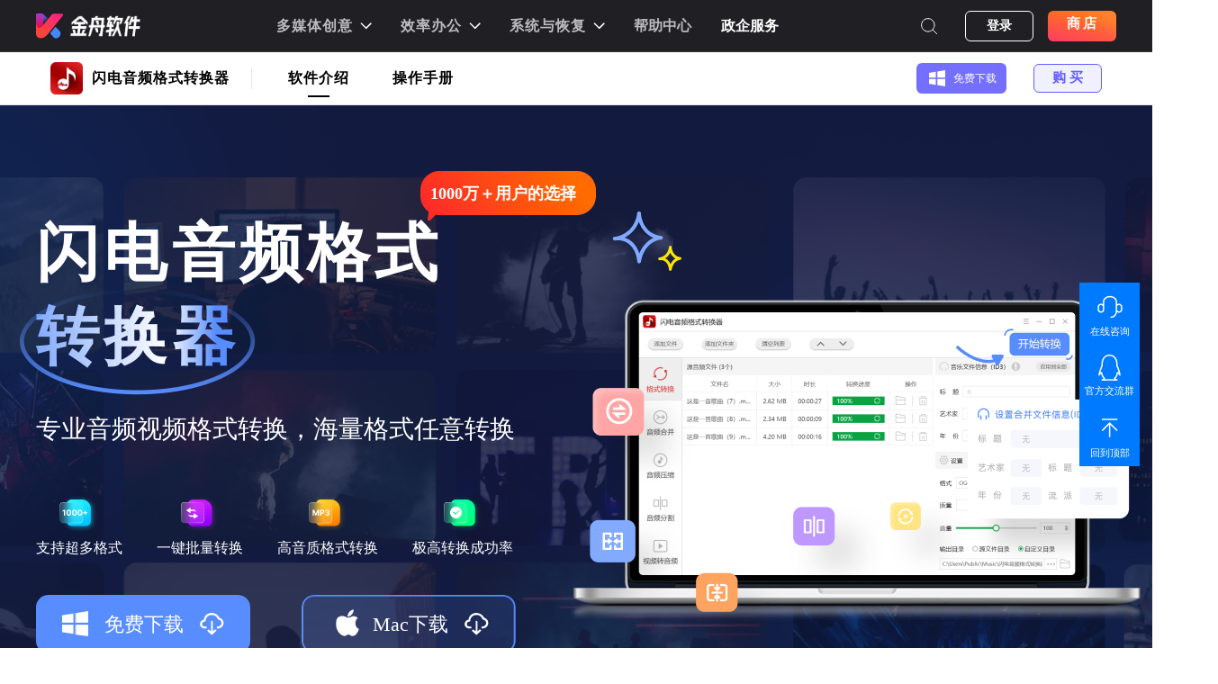

--- FILE ---
content_type: text/html; charset=utf-8
request_url: https://www.callmysoft.com/yinpinzhuanhuan/purchase
body_size: 22629
content:
<!DOCTYPE html>
<html>

<head>
    <meta charset="utf-8">
<meta name="viewport" content="width=1250, user-scalable=no">
<!-- 强制Chromium内核，作用于360浏览器、QQ浏览器等国产双核浏览器 -->
<meta name="renderer" content="webkit" />
<!-- 强制Chromium内核，作用于其他双核浏览器 -->
<meta name="force-rendering" content="webkit" />
<!-- 如果有安装 Google Chrome Frame 插件则强制为Chromium内核，否则强制本机支持的最高版本IE内核，作用于IE浏览器 -->
<meta http-equiv="X-UA-Compatible" content="IE=Edge,chrome=1" />
<link rel="canonical" href="https://www.callmysoft.com/yinpinzhuanhuan/purchase">

<!-- 微软追踪代码 -->
<script type="text/javascript"> (function(c,l,a,r,i,t,y){ c[a]=c[a]||function(){(c[a].q=c[a].q||[]).push(arguments)}; t=l.createElement(r);t.async=1;t.src="https://www.clarity.ms/tag/"+i; y=l.getElementsByTagName(r)[0];y.parentNode.insertBefore(t,y); })(window, document, "clarity", "script", "t0amo0xhh6"); </script>

<title>闪电音频格式转换器-全面覆盖常见音乐格式_音频合并分割_音频压缩</title>
<meta name="keywords" content="闪电音频格式转换器,音频转换器,MP3转换器,音频转换软件,音频格式转换器,音乐格式转换器" />
<meta name="description" content="闪电音频格式转换器是一款多功能的在线音频转换软件，集合了音频格式转换、音乐格式转换、音频合并等多种功能，支持mp3/wav/wma/m4r/m4a/ac3/aac/ogg/flac等常见音频音乐格式转换." />

<link rel="stylesheet" href="https://www.callmysoft.com/static/web/dist/css/reset.css">
<link rel="stylesheet" href="https://www.callmysoft.com/static/web/dist/css/common/head.css">
<link rel="stylesheet" href="https://www.callmysoft.com/static/web/dist/css/common/footer.css">
<!-- 是否为落地页 -->
<link rel="shortcut icon" href="https://www.callmysoft.com/static/Img/goods_logo/26.jpg" type="image/x-icon">
<link rel="icon" href="https://www.callmysoft.com/static/Img/goods_logo/26.jpg" />
<!-- Open Graph 协议 -->
<meta property="og:title" content="闪电音频格式转换器">
<meta property="og:description" content="闪电音频格式转换器是一款多功能的在线音频转换软件，集合了音频格式转换、音乐格式转换、音频合并等多种功能，支持mp3/wav/wma/m4r/m4a/ac3/aac/ogg/flac等常见音频音乐格式转换.">
<meta property="og:image" content="https://www.callmysoft.com/static/Img/goods_logo/26.jpg">
    <link rel="stylesheet" href="https://www.callmysoft.com/static/index/common/css/swiper.min.css">
    <link rel="stylesheet" href="https://www.callmysoft.com/static/index/KingshiperPc/product/400/css/style.css?v=20251223180400">
    <script>
  var _hmt = _hmt || [];
  (function () {
    var hm = document.createElement("script");
    hm.src = "https://hm.baidu.com/hm.js?a2d987daa3197159203fd25a93422bd8";
    var s = document.getElementsByTagName("script")[0];
    s.parentNode.insertBefore(hm, s);
  })();
</script>
    <script>
        const g_id = "400"
    </script>
</head>

<body style="background: #fff;">
    <!-- 顶部开始 -->
    <header class="kingshiper-header-box" id="kingshiper-header">
  <div class="kingshiper-header-content">
    <div class="kingshiper-header-left">
      <a href="https://www.callmysoft.com/">
        <img src="https://res.callmysoft.com/wm-static-resource/web/images/homepage/logo.svg" alt="金舟软件">
        <img src="https://res.callmysoft.com/wm-static-resource/web/images/homepage/pic_kingshiper.png" alt="金舟软件">
      </a>
    </div>

    <div class="kingshiper-header-center">
      <div class="kingshiper-header-center-category">
                <div class="kingshiper-header-center-category-item">
          <div class="kingshiper-header-center-category-name">
            <h6>多媒体创意</h6>
            <img src="https://res.callmysoft.com/wm-static-resource/web/images/homepage/arrow-down.svg" alt="arrow">
          </div>
          <div class="kingshiper-header-center-category-list">
            <div class="kingshiper-header-center-category-top">
              <div class="kingshiper-header-category-left">
                                <div class="kingshiper-header-category-left-item video"
                  data-alias="video">
                  <img src="https://res.callmysoft.com/wm/image/2023-04/5eebbe9294c54977.jpg" alt="video">
                  <p>视频处理</p>
                  <i></i>
                </div>
                                <div class="kingshiper-header-category-left-item audio"
                  data-alias="audio">
                  <img src="https://res.callmysoft.com/wm/image/2023-04/262f31e81025c334.jpg" alt="audio">
                  <p>音频处理</p>
                  <i></i>
                </div>
                                <div class="kingshiper-header-category-left-item picture"
                  data-alias="picture">
                  <img src="https://res.callmysoft.com/wm/image/2023-04/f663713d8b299784.jpg" alt="picture">
                  <p>图片处理</p>
                  <i></i>
                </div>
                              </div>

              <div id="category-right" class="kingshiper-header-category-right">
                                <ul class="video">
                                    <li>
                    <a href="https://www.callmysoft.com/gifzhizuo" target="_blank">
                      <img src="https://www.callmysoft.com/static/Img/goods_logo/57.jpg" alt="闪电GIF制作软件logo">
                      <div class="kingshiper-header-center-category-text">
                        <h2>闪电GIF制作软件</h2>
                        <p>GIF制作软件、GIF动画制作、GIF动态图片制作，不仅可以通过电脑屏幕录制、视频图像文件转换生成GIF动态图片，同时还可对生成的GIF文件进行编辑调整。</p>
                      </div>
                    </a>
                  </li>
                                    <li>
                    <a href="https://www.callmysoft.com/shipinzhuanhuan" target="_blank">
                      <img src="https://res.callmysoft.com/wc/image/2023-06/f8b7ce8646a5dad3.png" alt="金舟视频格式转换器logo">
                      <div class="kingshiper-header-center-category-text">
                        <h2>金舟视频格式转换器</h2>
                        <p>视频转换、视频合并、视频压缩、视频转音频、音频转视频、视频分割、视频剪辑、视频倒放、视频调速、视频转图片、GIF转图片、视频旋转，支持mov、mkv、3gp、avi、flv、gif、mkv、mov、mp4、mgp、rmvb、swf、vob、wmv等多种音视频格式相互转换</p>
                      </div>
                    </a>
                  </li>
                                    <li>
                    <a href="https://www.callmysoft.com/luping" target="_blank">
                      <img src="https://www.callmysoft.com/static/Img/goods_logo/101.jpg" alt="金舟录屏大师软件logo">
                      <div class="kingshiper-header-center-category-text">
                        <h2>金舟录屏大师</h2>
                        <p>电脑屏幕录制、游戏录制、摄像头录制、应用录制、多电脑屏幕录制，多级画质,满足所有主流视频平台画质要求，解决电脑屏幕视频录像辑需求，让电脑录像录屏更轻松</p>
                      </div>
                    </a>
                  </li>
                                    <li>
                    <a href="https://www.callmysoft.com/yingyin" target="_blank">
                      <img src="https://res.callmysoft.com/wc/image/2025-05/dce381142010a658.png" alt="金舟影音logo">
                      <div class="kingshiper-header-center-category-text">
                        <h2>金舟播放器</h2>
                        <p>金舟视频播放器,视频播放器,金舟影音官网,金舟影音下载</p>
                      </div>
                    </a>
                  </li>
                                    <li>
                    <a href="https://www.callmysoft.com/shipinyasuo" target="_blank">
                      <img src="https://res.callmysoft.com/wm/image/2023-11/26aabaa1a1299689.png" alt="金舟视频压缩软件logo">
                      <div class="kingshiper-header-center-category-text">
                        <h2>金舟视频压缩软件</h2>
                        <p>视频体积压缩、批量压缩、高质量压缩、高强度压缩</p>
                      </div>
                    </a>
                  </li>
                                    <li>
                    <a href="https://www.callmysoft.com/shipinfengehebing" target="_blank">
                      <img src="https://www.callmysoft.com/static/Img/goods_logo/bqTvDfPJDOUwrlhp.jpg" alt="金舟视频大师logo">
                      <div class="kingshiper-header-center-category-text">
                        <h2>金舟视频大师</h2>
                        <p>视频分割、视频合并、视频剪辑、视频美化添加水印、视频配乐，为视频处理用户带来便利。</p>
                      </div>
                    </a>
                  </li>
                                    <li>
                    <a href="https://www.callmysoft.com/pingguotouping" target="_blank">
                      <img src="https://res.callmysoft.com/wc/image/2025-07/ba7bf62eefea646f.jpg" alt="金舟投屏助手软件logo">
                      <div class="kingshiper-header-center-category-text">
                        <h2>金舟投屏</h2>
                        <p>苹果安卓投屏软件，电脑反控手机，游戏直播投屏、会议投屏</p>
                      </div>
                    </a>
                  </li>
                                    <li>
                    <a href="https://www.callmysoft.com/subtitle-editor" target="_blank">
                      <img src="https://www.callmysoft.com/static/Img/goods_logo/0YoYj2Z4oIKO0OSZ.jpg" alt="金舟视频字幕编辑软件LOGO">
                      <div class="kingshiper-header-center-category-text">
                        <h2>金舟视频字幕编辑软件</h2>
                        <p>视频字幕制作,视频加字幕,视频配字幕,金舟视频字幕编辑软件是一款字幕编辑软件</p>
                      </div>
                    </a>
                  </li>
                                    <li>
                    <a href="https://www.callmysoft.com/watermark" target="_blank">
                      <img src="https://www.callmysoft.com/static/Img/goods_logo/8H86sIDRyI0XWKiU.jpg" alt="金舟水印助手">
                      <div class="kingshiper-header-center-category-text">
                        <h2>金舟水印助手</h2>
                        <p>视频,图片去水印/加水印软件，支持文件批量上传处理，且兼容常见图片/视频格式，一键式操作，方便快捷。</p>
                      </div>
                    </a>
                  </li>
                                    <li>
                    <a href="https://www.callmysoft.com/mv" target="_blank">
                      <img src="https://res.callmysoft.com/wm/image/2025-08/d4f3b1e2dd80346a.png" alt="电子相册LOGO">
                      <div class="kingshiper-header-center-category-text">
                        <h2>金舟电子相册</h2>
                        <p>电子相册，MV制作，图片转视频，金舟电子相册是一款相册视频MV制作软件</p>
                      </div>
                    </a>
                  </li>
                                    <li>
                    <a href="https://www.callmysoft.com/macrecordscreen" target="_blank">
                      <img src="https://www.callmysoft.com/static/Img/goods_logo/rfTT8Wb0ZEJGgX5s.jpg" alt="金舟录屏大师For Mac logo">
                      <div class="kingshiper-header-center-category-text">
                        <h2>金舟录屏大师 For Mac</h2>
                        <p>Mac苹果电脑屏幕录制，支持全屏、区域选择、电脑摄像头、指定窗口录制等各类屏幕录制及录音，多级画质，满足所有主流视频平台画质要求，解决Mac电脑屏幕视频录像需求，让Mac电脑录像录屏更轻松。</p>
                      </div>
                    </a>
                  </li>
                                    <li>
                    <a href="https://www.callmysoft.com/softvcam" target="_blank">
                      <img src="https://www.callmysoft.com/static/Img/goods_logo/e8G7NZPLU64E3OEh.jpg" alt="LOGO">
                      <div class="kingshiper-header-center-category-text">
                        <h2>金舟虚拟摄像头</h2>
                        <p>手机变电脑摄像头麦克风，WIFI无线连接，超低延迟，高清画面</p>
                      </div>
                    </a>
                  </li>
                                    <li>
                    <a href="https://www.callmysoft.com/lupingapp" target="_blank">
                      <img src="https://www.callmysoft.com/static/Img/goods_logo/142.jpg" alt="金舟录屏大师applogo">
                      <div class="kingshiper-header-center-category-text">
                        <h2>金舟录屏大师APP</h2>
                        <p>手机录屏工具、高清1080P视频、一键录制、游戏录制、会议录制</p>
                      </div>
                    </a>
                  </li>
                                  </ul>
                                <ul class="audio">
                                    <li>
                    <a href="https://www.callmysoft.com/yinpinzhuanhuan" target="_blank">
                      <img src="https://www.callmysoft.com/static/Img/goods_logo/26.jpg" alt="闪电音频格式转换器LOGO">
                      <div class="kingshiper-header-center-category-text">
                        <h2>闪电音频格式转换器</h2>
                        <p>音频转换,音频合并,视频转音频,音频分割,音频压缩,视频音频提取，闪电音频格式转换器是一款多功能的音乐音频转换软件，集合了音频格式转换、音频合并、视频音频提取、音频分割、音频压缩、视频转音频，调整声音大小等多种功能。</p>
                      </div>
                    </a>
                  </li>
                                    <li>
                    <a href="https://www.callmysoft.com/yinpinjianji" target="_blank">
                      <img src="https://res.callmysoft.com/wm/image/2023-06/0f5dd9ab019a3e63.png" alt="闪电音频剪辑软件logo">
                      <div class="kingshiper-header-center-category-text">
                        <h2>闪电音频剪辑软件</h2>
                        <p>剪切、复制、粘贴、插入音频、添加效果等多种编辑功能，可以简单的对录制好的音频文件重新编辑并制作铃声，为您的生活增添了独特的个性。</p>
                      </div>
                    </a>
                  </li>
                                    <li>
                    <a href="https://www.callmysoft.com/diannaoluyin" target="_blank">
                      <img src="https://www.callmysoft.com/static/Img/goods_logo/28.jpg" alt="金舟电脑录音软件LOGO">
                      <div class="kingshiper-header-center-category-text">
                        <h2>金舟电脑录音软件</h2>
                        <p>一款便捷高品质的电脑录音软件</p>
                      </div>
                    </a>
                  </li>
                                    <li>
                    <a href="https://www.callmysoft.com/record" target="_blank">
                      <img src="https://www.callmysoft.com/static/Img/goods_logo/139.jpg" alt="金舟语音聊天录音软件logo">
                      <div class="kingshiper-header-center-category-text">
                        <h2>金舟语音聊天录音软件</h2>
                        <p>支持电脑声音与麦克风声音高品质录制，支持定时录音，语音聊天录音，录制完成的音频不经过任何压缩处理，轻松达到用户对音频音质的录制需求。</p>
                      </div>
                    </a>
                  </li>
                                    <li>
                    <a href="https://www.callmysoft.com/voice" target="_blank">
                      <img src="https://www.callmysoft.com/static/Img/goods_logo/ilABVAwtDNsOvUYM.jpg" alt="人声分离logo">
                      <div class="kingshiper-header-center-category-text">
                        <h2>金舟音频人声分离软件</h2>
                        <p>提取人声,人声消除,bgm提取,音视频去除人声,音视频背景音乐提取</p>
                      </div>
                    </a>
                  </li>
                                    <li>
                    <a href="https://www.callmysoft.com/audioconvert" target="_blank">
                      <img src="https://www.callmysoft.com/static/Img/goods_logo/t27BNmNpmqakwSZ2.jpg" alt="金舟音频转换器 For Mac产品logo">
                      <div class="kingshiper-header-center-category-text">
                        <h2>金舟音频转换器 For Mac</h2>
                        <p>音频转换，视频转音频，音频提取等多种功能，支持mp3/wav/wma/m4r/m4a/ac3/aac/ogg/flac等常见音频音乐格式转换。</p>
                      </div>
                    </a>
                  </li>
                                    <li>
                    <a href="https://www.callmysoft.com/peiyinapp" target="_blank">
                      <img src="https://www.callmysoft.com/static/Img/goods_logo/150.jpg" alt="金舟配音助手logo">
                      <div class="kingshiper-header-center-category-text">
                        <h2>金舟配音助手APP</h2>
                        <p>专业配音软件、文字转语音、在线配音、多人配音，可添加背景音乐，调节语速、语调、音量等功能，适用于商场店铺广告促销配音、地摊叫卖录音制作、英语听力音频制作、有声朗读等多种场景语音合成，专业配音，一键完成，满足您的不同需求，体验科技的乐趣.</p>
                      </div>
                    </a>
                  </li>
                                    <li>
                    <a href="https://www.callmysoft.com/audioclipapp" target="_blank">
                      <img src="https://www.callmysoft.com/static/Img/goods_logo/PsPuCSTm3iQCjfMc.jpg" alt="金舟音频剪辑转换APPlogo">
                      <div class="kingshiper-header-center-category-text">
                        <h2>金舟音频剪辑转换（app）</h2>
                        <p>音频格式转换、音频裁剪、音频合并、音频混合、音频录制、视频提取音频、音频淡入淡出、手机录音等功能，为用户提供音频处理解决方案。</p>
                      </div>
                    </a>
                  </li>
                                    <li>
                    <a href="https://www.callmysoft.com/macvoice" target="_blank">
                      <img src="https://res.callmysoft.com/wm/image/2023-07/87e4d720ee169f90.png" alt="金舟音频人声分离 for Mac logo">
                      <div class="kingshiper-header-center-category-text">
                        <h2>金舟音频人声分离For Mac</h2>
                        <p>音频人声分离软件,音频音乐提取伴奏,视频去除伴奏,音频音乐去除伴奏,视频去除人声,bgm提取,人声消除</p>
                      </div>
                    </a>
                  </li>
                                    <li>
                    <a href="https://www.callmysoft.com/audiomaster" target="_blank">
                      <img src="https://res.callmysoft.com/wm/image/2023-06/8d421beb152ea3e3.png" alt="logo">
                      <div class="kingshiper-header-center-category-text">
                        <h2>金舟音频大师</h2>
                        <p>音频转换,音频剪辑,音频合并,视频转音频,音频分割,音频压缩,视频音频提取</p>
                      </div>
                    </a>
                  </li>
                                    <li>
                    <a href="https://www.callmysoft.com/mp3converter" target="_blank">
                      <img src="https://res.callmysoft.com/wm/image/2024-01/1d8693be9f97e865.png" alt="logo">
                      <div class="kingshiper-header-center-category-text">
                        <h2>金舟MP3转换器APP</h2>
                        <p>音频格式转换、视频转音频、音频合并、手机铃声制作、混音等功能的音频处理软件，支持mp3/aac/m4a/wma/wav/flac等主流音频格式，操作便捷。</p>
                      </div>
                    </a>
                  </li>
                                    <li>
                    <a href="https://www.callmysoft.com/voicechanger" target="_blank">
                      <img src="https://res.callmysoft.com/wm/image/2024-04/044b58de9b1728c1.png" alt="logo">
                      <div class="kingshiper-header-center-category-text">
                        <h2>金舟AI变声器</h2>
                        <p>一款AI实时变声器，有着数百种变声特效，一键美化音色、转换性别，可适配各类游戏和直播软件，还可以上传音视频文件进行变声。</p>
                      </div>
                    </a>
                  </li>
                                    <li>
                    <a href="https://www.callmysoft.com/voiceapp" target="_blank">
                      <img src="https://res.callmysoft.com/wm/image/2024-04/8b6ab3e2d7cbb82b.png" alt="logo">
                      <div class="kingshiper-header-center-category-text">
                        <h2>金舟音频人声分离APP</h2>
                        <p>音频人声分离,音频音乐提取伴奏,音频格式转换,bgm提取</p>
                      </div>
                    </a>
                  </li>
                                    <li>
                    <a href="https://www.callmysoft.com/recording" target="_blank">
                      <img src="https://res.callmysoft.com/wm/image/2024-04/0d024083413c1827.png" alt="logo">
                      <div class="kingshiper-header-center-category-text">
                        <h2>金舟录音APP</h2>
                        <p>高质量录音、实时录音转文字、音频转文字、音频降噪、私密录音</p>
                      </div>
                    </a>
                  </li>
                                    <li>
                    <a href="https://www.callmysoft.com/yuyinzhuanhuan" target="_blank">
                      <img src="https://res.callmysoft.com/wc/image/2025-09/a3f1d4adbe6a9dbf.png" alt="logo">
                      <div class="kingshiper-header-center-category-text">
                        <h2>金舟AI语音转文字</h2>
                        <p>金舟AI语音转文字软件，集音频转写、视频转写于一体，搭载先进AI识别技术，支持多格式批量处理，转写准确率高达95%以上，更有离线转写功能，数据本地处理更安全，无需网络也能高效完成语音到文字的精准转换，让您的工作、学习和创作更便捷。</p>
                      </div>
                    </a>
                  </li>
                                    <li>
                    <a href="https://www.callmysoft.com/NewJZMetronomeApp" target="_blank">
                      <img src="https://res.callmysoft.com/wc/image/2025-10/c9328fd1d7ff98d7.png" alt="金舟节拍器APP产品logo">
                      <div class="kingshiper-header-center-category-text">
                        <h2>金舟节拍器（app）</h2>
                        <p>专业节拍器,节拍器,节奏速度练习,打拍器,节拍器Pro</p>
                      </div>
                    </a>
                  </li>
                                  </ul>
                                <ul class="picture">
                                    <li>
                    <a href="https://www.callmysoft.com/piczhuanhuan" target="_blank">
                      <img src="https://res.callmysoft.com/wm/image/2023-08/27c64659c6455f34.png" alt="金舟图片格式转换器LOGO">
                      <div class="kingshiper-header-center-category-text">
                        <h2>金舟图片格式转换器</h2>
                        <p>一款全新的图片批量处理工具</p>
                      </div>
                    </a>
                  </li>
                                    <li>
                    <a href="https://www.callmysoft.com/heiczhuanhuan" target="_blank">
                      <img src="https://res.callmysoft.com/wm/image/2024-01/11fd052e67fda940.png" alt="金舟HEIC图片转换器LOGO">
                      <div class="kingshiper-header-center-category-text">
                        <h2>金舟HEIC图片转换器</h2>
                        <p>HEIC图片转换器-HEIC转JPG_无损转换</p>
                      </div>
                    </a>
                  </li>
                                    <li>
                    <a href="https://www.callmysoft.com/picyasuo" target="_blank">
                      <img src="https://res.callmysoft.com/wm/image/2024-03/857f0b87ae7b75d3.png" alt="闪电图片压缩器LOGO">
                      <div class="kingshiper-header-center-category-text">
                        <h2>金舟图片压缩软件</h2>
                        <p>图片无损压缩,视频压缩,PDF压缩,音频压缩,Word压缩,PPT压缩,Excel压缩,GIF压缩，支持多种文件格式、压缩率高、压缩速度快、压缩后无损质量等特点。</p>
                      </div>
                    </a>
                  </li>
                                    <li>
                    <a href="https://www.callmysoft.com/picfangda" target="_blank">
                      <img src="https://www.callmysoft.com/static/Img/goods_logo/27.jpg" alt="金舟图片无损放大器LOGO">
                      <div class="kingshiper-header-center-category-text">
                        <h2>金舟图片无损放大器</h2>
                        <p>AI人工智能图片放大，让图片无损放大更专业</p>
                      </div>
                    </a>
                  </li>
                                    <li>
                    <a href="https://www.callmysoft.com/qushuiyin" target="_blank">
                      <img src="https://www.callmysoft.com/static/Img/goods_logo/69.jpg" alt="闪电图片去水印logo">
                      <div class="kingshiper-header-center-category-text">
                        <h2>闪电图片水印去除软件</h2>
                        <p>一款能一键清除图片上的水印、标志、划痕等的图片水印去除工具，除此之外软件还支持批量去除图片中的水印跟日期等功能，让您轻松摆脱图片水印！</p>
                      </div>
                    </a>
                  </li>
                                    <li>
                    <a href="https://www.callmysoft.com/tujiaoshou" target="_blank">
                      <img src="https://www.callmysoft.com/static/Img/goods_logo/58.jpg" alt="图叫兽logo">
                      <div class="kingshiper-header-center-category-text">
                        <h2>图叫兽</h2>
                        <p>一款超赞的多功能图片处理工具，不仅支持图片一键批量处理，同时拥有效果预览、图片格式转换、图片压缩、图片尺寸更改、图片美化、图片添加水印等功能，真正为广大用户提升工作生活效率。</p>
                      </div>
                    </a>
                  </li>
                                    <li>
                    <a href="https://www.callmysoft.com/kantuwang" target="_blank">
                      <img src="https://res.callmysoft.com/wc/image/2025-09/447ab8ab1c4e4e1a.png" alt="金舟看图王logo">
                      <div class="kingshiper-header-center-category-text">
                        <h2>金舟看图王</h2>
                        <p>一款超快高清看图软件，兼容所有的主流图片格式，看图王采用了更快的强劲图片引擎，即使在低配置的电脑上也能飞快打开几十兆的大图；更能支持鼠标翻页操作，看图更方便，同时还拥有批量管理图片功能。</p>
                      </div>
                    </a>
                  </li>
                                    <li>
                    <a href="https://www.callmysoft.com/jinzhoujietu" target="_blank">
                      <img src="https://www.callmysoft.com/static/Img/goods_logo/111.jpg" alt="金舟截图软件logo">
                      <div class="kingshiper-header-center-category-text">
                        <h2>金舟截图软件</h2>
                        <p>一款专业一键截图工具，实现精准截图，支持全屏截图、网页滚动捕捉等方式快捷键截图。</p>
                      </div>
                    </a>
                  </li>
                                    <li>
                    <a href="https://www.callmysoft.com/idphotomake" target="_blank">
                      <img src="https://www.callmysoft.com/static/Img/goods_logo/165.jpg" alt="金舟证件照logo">
                      <div class="kingshiper-header-center-category-text">
                        <h2>金舟证件照APP</h2>
                        <p>金舟证件照提供了安卓、苹果iOS软件下载，证件照换底色的服务，证件照换底色简单操作，提供多种颜色以供用户选择，涵盖了主流的ps证件照换背景的需求。</p>
                      </div>
                    </a>
                  </li>
                                    <li>
                    <a href="https://www.callmysoft.com/art" target="_blank">
                      <img src="https://res.callmysoft.com/wc/image/2025-10/5584662a87b45724.png" alt="logo">
                      <div class="kingshiper-header-center-category-text">
                        <h2>金舟AI绘画专家</h2>
                        <p>AI绘画大模型本地部署，免排队、无需购买积分</p>
                      </div>
                    </a>
                  </li>
                                    <li>
                    <a href="https://www.callmysoft.com/picedit" target="_blank">
                      <img src="https://res.callmysoft.com/wc/image/2025-11/6564038f50fb661c.png" alt="logo">
                      <div class="kingshiper-header-center-category-text">
                        <h2>金舟AI看图编辑王</h2>
                        <p>看图软件,图片编辑软件,AI抠图,图片去水印,AI修图,图片编辑美化,图片打印</p>
                      </div>
                    </a>
                  </li>
                                  </ul>
                              </div>
            </div>
            <a href="https://www.callmysoft.com/product/Multimedia" class="kingshiper-header-center-category-bottom" target="_blank">
              <img src="https://res.callmysoft.com/wm-static-resource/web/images/homepage/head-learn-more.svg" alt="more">
              <span>全部产品</span>
              <img src="https://res.callmysoft.com/wm-static-resource/web/images/homepage/learn-more.svg" alt="learn-more">
            </a>
            <div class="shade"></div>
          </div>
          
        </div>
                <div class="kingshiper-header-center-category-item">
          <div class="kingshiper-header-center-category-name">
            <h6>效率办公</h6>
            <img src="https://res.callmysoft.com/wm-static-resource/web/images/homepage/arrow-down.svg" alt="arrow">
          </div>
          <div class="kingshiper-header-center-category-list">
            <div class="kingshiper-header-center-category-top">
              <div class="kingshiper-header-category-left">
                                <div class="kingshiper-header-category-left-item office"
                  data-alias="office">
                  <img src="https://res.callmysoft.com/wm/image/2023-04/f25d17f46ab5ed0e.jpg" alt="office">
                  <p>办公应用</p>
                  <i></i>
                </div>
                                <div class="kingshiper-header-category-left-item online"
                  data-alias="online">
                  <img src="https://res.callmysoft.com/wm/image/2023-04/55343f19b9a44462.jpg" alt="online">
                  <p>在线处理</p>
                  <i></i>
                </div>
                              </div>

              <div id="category-right" class="kingshiper-header-category-right">
                                <ul class="office">
                                    <li>
                    <a href="https://www.callmysoft.com/printing" target="_blank">
                      <img src="https://res.callmysoft.com/wc/image/2025-09/49f835587fa84b09.png" alt="logo">
                      <div class="kingshiper-header-center-category-text">
                        <h2>习题字帖打印生成器</h2>
                        <p>一款定制化的学习工具，随心定制数理英字帖，一键生成可打印，练习省心高效！</p>
                      </div>
                    </a>
                  </li>
                                    <li>
                    <a href="https://www.callmysoft.com/pdf" target="_blank">
                      <img src="https://res.callmysoft.com/wm/image/2025-06/b492b9924d9ea21a.png" alt="PDF编辑转换器专家APP产品logo">
                      <div class="kingshiper-header-center-category-text">
                        <h2>PDF阅读编辑大师APP</h2>
                        <p>PDF阅读编辑大师,PDF阅读器,PDF编辑大师,PDF编辑器</p>
                      </div>
                    </a>
                  </li>
                                    <li>
                    <a href="https://www.callmysoft.com/pdfbianji" target="_blank">
                      <img src="https://www.callmysoft.com/static/Img/goods_logo/f56evB6tbCyciMdY.jpg" alt="金舟PDF编辑器LOGO">
                      <div class="kingshiper-header-center-category-text">
                        <h2>金舟PDF编辑器</h2>
                        <p>支持PDF阅读、编辑、批注、保护，安全强大</p>
                      </div>
                    </a>
                  </li>
                                    <li>
                    <a href="https://www.callmysoft.com/pdfzhuanhuan" target="_blank">
                      <img src="https://res.callmysoft.com/wm/image/2024-07/4ec2a433a4021d53.png" alt="金舟PDF转换器产品LOGO">
                      <div class="kingshiper-header-center-category-text">
                        <h2>金舟PDF转换器</h2>
                        <p>办公文档格式转换、PDF转Word、PDF转PPT、PDF转Excel、Word转PDF等等</p>
                      </div>
                    </a>
                  </li>
                                    <li>
                    <a href="https://www.callmysoft.com/ocr" target="_blank">
                      <img src="https://www.callmysoft.com/static/Img/goods_logo/53.jpg" alt="闪电OCR图片文字识别软件LOGO">
                      <div class="kingshiper-header-center-category-text">
                        <h2>闪电OCR图片文字识别软件</h2>
                        <p>支持PDF、图片、票证、手写体等文件快速精准识别给你带来全新的数字化生活体验</p>
                      </div>
                    </a>
                  </li>
                                    <li>
                    <a href="https://www.callmysoft.com/pdfyuedu" target="_blank">
                      <img src="https://www.callmysoft.com/static/Img/goods_logo/25.jpg" alt="金舟PDF阅读器LOGO">
                      <div class="kingshiper-header-center-category-text">
                        <h2>金舟PDF阅读器</h2>
                        <p>内存消耗小 极速打开PDF文件</p>
                      </div>
                    </a>
                  </li>
                                    <li>
                    <a href="https://www.callmysoft.com/pdfprint" target="_blank">
                      <img src="https://www.callmysoft.com/static/Img/goods_logo/38.jpg" alt="闪电虚拟打印机LOGO">
                      <div class="kingshiper-header-center-category-text">
                        <h2>闪电PDF虚拟打印机</h2>
                        <p>几乎可以把任何windows程序文件通过打印驱动打印成PDF文件</p>
                      </div>
                    </a>
                  </li>
                                    <li>
                    <a href="https://www.callmysoft.com/duoliao" target="_blank">
                      <img src="https://res.callmysoft.com/wc/image/2025-04/39fbe725bc8233b1.png" alt="金舟多聊客服系统logo">
                      <div class="kingshiper-header-center-category-text">
                        <h2>金舟多聊</h2>
                        <p>电脑微信多开工具，可以同时维护多个微信号，微信消息提醒让管理更加便捷，可以有效提升客服人员沟通效率，帮助企业用更少的客服，服务更多客户。</p>
                      </div>
                    </a>
                  </li>
                                    <li>
                    <a href="https://www.callmysoft.com/liuchengtu" target="_blank">
                      <img src="https://www.callmysoft.com/static/Img/goods_logo/144.jpg" alt="金舟流程图LOGO">
                      <div class="kingshiper-header-center-category-text">
                        <h2>金舟流程图</h2>
                        <p>金舟流程图是一个协作绘图平台，为用户提供最强大、易用的作图工具！支持在线创作流程图、思维导图、脑图、组织结构图、网络拓扑图、BPMN、UML图、UI界面原型设计、iOS界面原型设计等；同时依托于互联网实现了人与人之间的实时协作和共享。</p>
                      </div>
                    </a>
                  </li>
                                    <li>
                    <a href="https://www.callmysoft.com/formatfactory" target="_blank">
                      <img src="https://www.callmysoft.com/static/Img/goods_logo/154.jpg" alt="金舟格式工厂logo">
                      <div class="kingshiper-header-center-category-text">
                        <h2>金舟格式工厂</h2>
                        <p>视频转换、音频转换、文档转换等多媒体文件转换，协助办公人员高效办公</p>
                      </div>
                    </a>
                  </li>
                                    <li>
                    <a href="https://www.callmysoft.com/cadeditor" target="_blank">
                      <img src="https://www.callmysoft.com/static/Img/goods_logo/156.jpg" alt="金舟CAD编辑器logo">
                      <div class="kingshiper-header-center-category-text">
                        <h2>金舟CAD编辑器</h2>
                        <p>用于工程建筑、机械行业等领域中的工程图纸设计和编辑工作,无需AutoCAD支持,简单易用,功能齐全,让用户在CAD制图过程中获得良好体验</p>
                      </div>
                    </a>
                  </li>
                                    <li>
                    <a href="https://www.callmysoft.com/cadeditor" target="_blank">
                      <img src="https://www.callmysoft.com/static/Img/goods_logo/156.jpg" alt="金舟CAD编辑器logo">
                      <div class="kingshiper-header-center-category-text">
                        <h2>金舟CAD编辑器64位</h2>
                        <p>用于工程建筑、机械行业等领域中的工程图纸设计和编辑工作,无需AutoCAD支持,简单易用,功能齐全,让用户在CAD制图过程中获得良好体验</p>
                      </div>
                    </a>
                  </li>
                                    <li>
                    <a href="https://www.callmysoft.com/compress" target="_blank">
                      <img src="https://res.callmysoft.com/wm/image/2023-10/f313ffad83d92ba2.png" alt="金舟压缩宝logo">
                      <div class="kingshiper-header-center-category-text">
                        <h2>金舟压缩宝</h2>
                        <p>图片压缩,视频压缩,PDF压缩,音频压缩,Word压缩,PPT压缩,Excel压缩,GIF压缩，支持多种文件格式、压缩率高、压缩速度快、压缩后无损质量等特点。</p>
                      </div>
                    </a>
                  </li>
                                    <li>
                    <a href="https://www.callmysoft.com/cadconvert" target="_blank">
                      <img src="https://res.callmysoft.com/wc/image/2025-08/3fd8c7d93b1597cb.png" alt="cadconvertlogo">
                      <div class="kingshiper-header-center-category-text">
                        <h2>金舟CAD转换器</h2>
                        <p>CAD版本转换,CAD转PDF,CAD转图片,PDF转CAD,图片转CAD,DWG DXF互转,CAD DWF互转；金舟CAD转换器是一款CAD文件转换处理软件， 操作简便，软件界面简洁明了，可一键批量一键操作；转换速度快，为CAD文件工作者提供便捷的CAD文件处理方案，更效率办公，本地完成转换，更安全。</p>
                      </div>
                    </a>
                  </li>
                                    <li>
                    <a href="https://www.callmysoft.com/zip" target="_blank">
                      <img src="https://res.callmysoft.com/wc/image/2023-07/1c8f392abf2f8f43.png" alt="logo">
                      <div class="kingshiper-header-center-category-text">
                        <h2>金舟ZIP解压缩</h2>
                        <p>zip解压缩,rar解压缩,7z文件解压缩,视频压缩,PDF压缩,图片压缩,音频压缩,GIF压缩,Word压缩,PPT压缩,Excel压缩</p>
                      </div>
                    </a>
                  </li>
                                    <li>
                    <a href="https://www.callmysoft.com/scannerapp" target="_blank">
                      <img src="https://www.callmysoft.com/static/Img/goods_logo/160.jpg" alt="jzscannerapplogo">
                      <div class="kingshiper-header-center-category-text">
                        <h2>金舟扫描助手APP</h2>
                        <p>最智能的文档管理方案;手机、平板身随身携带的扫描仪,文件库,随时随心编辑文档,图片扫描,图片转pdf等服务,扫描,编辑,管理,快速同步,时时分享,有效沟通。</p>
                      </div>
                    </a>
                  </li>
                                    <li>
                    <a href="https://www.callmysoft.com/vcf" target="_blank">
                      <img src="https://res.callmysoft.com/wm/image/2023-10/a8f03730dbe74f66.png" alt="logo">
                      <div class="kingshiper-header-center-category-text">
                        <h2>金舟VCF转换器</h2>
                        <p>VCF转Excel/CSV/TXT,Excel/CSV/TXT转VCF</p>
                      </div>
                    </a>
                  </li>
                                    <li>
                    <a href="https://www.callmysoft.com/Ebook" target="_blank">
                      <img src="https://res.callmysoft.com/wm/image/2023-11/7f7de26c80f63a56.png" alt="logo">
                      <div class="kingshiper-header-center-category-text">
                        <h2>金舟电子书转换器</h2>
                        <p>epub转pdf/txt,pdf转mobi,epub转mobi,mobi转txt,word转epub</p>
                      </div>
                    </a>
                  </li>
                                    <li>
                    <a href="https://www.callmysoft.com/ofd" target="_blank">
                      <img src="https://res.callmysoft.com/wm/image/2024-03/026fa9a215fe7ac6.png" alt="logo">
                      <div class="kingshiper-header-center-category-text">
                        <h2>金舟OFD转换器</h2>
                        <p>OFD批量转换，支持与PDF、Word、图片等互转</p>
                      </div>
                    </a>
                  </li>
                                    <li>
                    <a href="https://www.callmysoft.com/caj" target="_blank">
                      <img src="https://res.callmysoft.com/wm/image/2024-04/9af139400b003678.png" alt="金舟CAJ转换器logo">
                      <div class="kingshiper-header-center-category-text">
                        <h2>金舟CAJ转换器</h2>
                        <p>caj转pdf,caj转word,caj转txt,caj转ofd,caj转图片,word转caj,pdf转caj</p>
                      </div>
                    </a>
                  </li>
                                    <li>
                    <a href="https://www.callmysoft.com/pdfcompress" target="_blank">
                      <img src="https://res.callmysoft.com/wm/image/2024-06/1de02d5adf2277e5.png" alt="LOGO">
                      <div class="kingshiper-header-center-category-text">
                        <h2>金舟PDF压缩</h2>
                        <p>图片压缩,视频压缩,PDF压缩,PDF转图片,图片转PDF</p>
                      </div>
                    </a>
                  </li>
                                    <li>
                    <a href="https://www.callmysoft.com/formatfactoryapp" target="_blank">
                      <img src="https://res.callmysoft.com/wm/image/2024-06/b3f80a4d8994b1c9.png" alt="logo">
                      <div class="kingshiper-header-center-category-text">
                        <h2>金舟格式工厂APP</h2>
                        <p>音频转换,人声分离,音频提取,音频合并,音频分割</p>
                      </div>
                    </a>
                  </li>
                                    <li>
                    <a href="https://www.callmysoft.com/pdf2jpg" target="_blank">
                      <img src="https://res.callmysoft.com/wm/image/2024-06/9a0c9976c49c380b.png" alt="LOGO">
                      <div class="kingshiper-header-center-category-text">
                        <h2>金舟PDF转图片</h2>
                        <p>金舟PDF转图片是一款功能强大的文件处理工具，提供PDF与图片的互转功能，以及PDF和图片的压缩功能。</p>
                      </div>
                    </a>
                  </li>
                                    <li>
                    <a href="https://www.callmysoft.com/winzip" target="_blank">
                      <img src="https://res.callmysoft.com/wc/image/2024-06/9c8ebb68efd1390a.png" alt="金舟win解压缩logo">
                      <div class="kingshiper-header-center-category-text">
                        <h2>RAR解压缩(专业版)</h2>
                        <p>压缩/解压文件,便捷文件管理,特色文件压缩,报考专用证件照处理</p>
                      </div>
                    </a>
                  </li>
                                    <li>
                    <a href="https://www.callmysoft.com/PdfConverterMac" target="_blank">
                      <img src="https://res.callmysoft.com/wm/image/2024-07/851b7e178ef2a6bb.png" alt="LOGO">
                      <div class="kingshiper-header-center-category-text">
                        <h2>金舟PDF转换器 For Mac</h2>
                        <p>pdf图片获取,pdf转word,word转pdf,pdf转excel,pdf分割,ppt转pdf,图片转pdf</p>
                      </div>
                    </a>
                  </li>
                                    <li>
                    <a href="https://www.callmysoft.com/zipapp" target="_blank">
                      <img src="https://res.callmysoft.com/wc/image/2024-09/8c00ccf04d2a19d1.png" alt="logo">
                      <div class="kingshiper-header-center-category-text">
                        <h2>金舟ZIP解压缩（app）</h2>
                        <p>文件解压缩,视频压缩,PDF压缩,图片压缩,音频压缩</p>
                      </div>
                    </a>
                  </li>
                                    <li>
                    <a href="https://www.callmysoft.com/scratch" target="_blank">
                      <img src="https://res.callmysoft.com/wc/image/2024-11/8bd36f04eee8405f.png" alt="Scratch少儿编程软件logo">
                      <div class="kingshiper-header-center-category-text">
                        <h2>Scratch少儿编程软件</h2>
                        <p>一款强大而易用的编程学习工具，无论是对孩子还是成人来说，都是一个理想的编程入门平台。</p>
                      </div>
                    </a>
                  </li>
                                    <li>
                    <a href="https://www.callmysoft.com/burn" target="_blank">
                      <img src="https://res.callmysoft.com/wm/image/2024-12/6629a9ff85dfbffc.png" alt="logo">
                      <div class="kingshiper-header-center-category-text">
                        <h2>金舟光盘刻录大师</h2>
                        <p>数据影视光盘刻录_光盘复制_ISO映像文件制作</p>
                      </div>
                    </a>
                  </li>
                                    <li>
                    <a href="https://www.callmysoft.com/CAD" target="_blank">
                      <img src="https://res.callmysoft.com/wm/image/2025-03/8bfed5aee80f0246.png" alt="CAD看图logo">
                      <div class="kingshiper-header-center-category-text">
                        <h2>金舟CAD看图</h2>
                        <p>CAD看图王,CAD编辑,CAD快速看图王,CAD画图,CAD图纸,CAD标注</p>
                      </div>
                    </a>
                  </li>
                                    <li>
                    <a href="https://www.callmysoft.com/notepad" target="_blank">
                      <img src="https://res.callmysoft.com/wc/image/2025-02/0b48e20ba7980e1b.png" alt="文本编辑器logo">
                      <div class="kingshiper-header-center-category-text">
                        <h2>金舟文本编辑器</h2>
                        <p>文本编辑器,notepad,文本阅读,文本编辑工具,代码编辑器,记事本</p>
                      </div>
                    </a>
                  </li>
                                    <li>
                    <a href="https://www.callmysoft.com/typing" target="_blank">
                      <img src="https://res.callmysoft.com/wc/image/2025-02/6cc17b24521870a5.png" alt="logo">
                      <div class="kingshiper-header-center-category-text">
                        <h2>金舟打字通(官方版)</h2>
                        <p>打字通,打字软件,打字软件下载,打字游戏</p>
                      </div>
                    </a>
                  </li>
                                    <li>
                    <a href="https://www.callmysoft.com/pdfeditor" target="_blank">
                      <img src="https://res.callmysoft.com/wm/image/2025-03/cc8df94532f12048.png" alt="PDF阅读编辑器logo">
                      <div class="kingshiper-header-center-category-text">
                        <h2>金舟PDF阅读编辑器</h2>
                        <p>像Word一样轻松编辑PDF、OFD、CAJ</p>
                      </div>
                    </a>
                  </li>
                                    <li>
                    <a href="https://www.callmysoft.com/wendangfanyi" target="_blank">
                      <img src="https://res.callmysoft.com/wc/image/2025-11/8a6432a7f30e3d94.png" alt="logo">
                      <div class="kingshiper-header-center-category-text">
                        <h2>金舟AI翻译</h2>
                        <p>金舟AI翻译是一款精准高效的翻译软件，支持多国语言互译，部分功能支持本地化处理，支持文字、文档、图片、截图翻译，既保护您的隐私安全，又极大提升处理外文资料、跨境沟通的效率，助您事半功倍。</p>
                      </div>
                    </a>
                  </li>
                                  </ul>
                                <ul class="online">
                                    <li>
                    <a href="https://xitidayin.callmysoft.com/" target="_blank">
                      <img src="https://res.callmysoft.com/wc/image/2025-09/49f835587fa84b09.png" alt="logo">
                      <div class="kingshiper-header-center-category-text">
                        <h2>习题字帖打印生成器（网页版）</h2>
                        <p>一款定制化的学习工具，随心定制数理英字帖，一键生成可打印，练习省心高效！</p>
                      </div>
                    </a>
                  </li>
                                    <li>
                    <a href="https://ai.jinzhouoffice.com" target="_blank">
                      <img src="https://res.callmysoft.com/wm/image/2023-09/a81d085f03a5db99.png" alt="LOGO">
                      <div class="kingshiper-header-center-category-text">
                        <h2>金舟AI助手</h2>
                        <p>AI营销文案生产，AI写作助手，AI训练，一站式营销文案生产工具</p>
                      </div>
                    </a>
                  </li>
                                    <li>
                    <a href="https://www.onlinedo.cn/" target="_blank">
                      <img src="https://res.callmysoft.com/wm/image/2023-08/04731853bc399a4b.jpg" alt="江下科技在线应用LOGO">
                      <div class="kingshiper-header-center-category-text">
                        <h2>江下科技在线应用</h2>
                        <p>江下科技在线应用为您提供将PDF转换成WORD,word转换成pdf,ppt转换成pdf,Excel转PDF,PDF分割合并等免费在线转换服务；onlinedo所有在线服务安装任何软件及插件,可在网页直接操作使用,在线免费完成PDF与word的转换体验！</p>
                      </div>
                    </a>
                  </li>
                                    <li>
                    <a href="https://process.onlinedo.cn/" target="_blank">
                      <img src="https://www.callmysoft.com/static/Img/goods_logo/138.jpg" alt="产品logo">
                      <div class="kingshiper-header-center-category-text">
                        <h2>金舟在线流程图</h2>
                        <p>金舟在线流程图是一个在线协作绘图平台，为用户提供最强大、易用的作图工具！支持在线创作流程图、思维导图、脑图、组织结构图、网络拓扑图、BPMN、UML图、UI界面原型设计、iOS界面原型设计等；同时依托于互联网实现了人与人之间的实时协作和共享。</p>
                      </div>
                    </a>
                  </li>
                                    <li>
                    <a href="http://www.jiangyuanwang.com/" target="_blank">
                      <img src="https://www.callmysoft.com/static/Img/goods_logo/141.jpg" alt="江源网logo">
                      <div class="kingshiper-header-center-category-text">
                        <h2>江源网</h2>
                        <p>office/PPT教学求职模板免费下载_办公多媒体资源素材下载</p>
                      </div>
                    </a>
                  </li>
                                  </ul>
                              </div>
            </div>
            <a href="https://www.callmysoft.com/product/Utilities" class="kingshiper-header-center-category-bottom" target="_blank">
              <img src="https://res.callmysoft.com/wm-static-resource/web/images/homepage/head-learn-more.svg" alt="more">
              <span>全部产品</span>
              <img src="https://res.callmysoft.com/wm-static-resource/web/images/homepage/learn-more.svg" alt="learn-more">
            </a>
            <div class="shade"></div>
          </div>
          
        </div>
                <div class="kingshiper-header-center-category-item">
          <div class="kingshiper-header-center-category-name">
            <h6>系统与恢复</h6>
            <img src="https://res.callmysoft.com/wm-static-resource/web/images/homepage/arrow-down.svg" alt="arrow">
          </div>
          <div class="kingshiper-header-center-category-list">
            <div class="kingshiper-header-center-category-top">
              <div class="kingshiper-header-category-left">
                                <div class="kingshiper-header-category-left-item system"
                  data-alias="system">
                  <img src="https://res.callmysoft.com/wm/image/2023-04/d1bc61248342cca8.jpg" alt="system">
                  <p>系统工具</p>
                  <i></i>
                </div>
                                <div class="kingshiper-header-category-left-item data"
                  data-alias="data">
                  <img src="https://res.callmysoft.com/wm/image/2023-04/3ecf85d7e6b9fd4b.jpg" alt="data">
                  <p>恢复与备份</p>
                  <i></i>
                </div>
                              </div>

              <div id="category-right" class="kingshiper-header-category-right">
                                <ul class="system">
                                    <li>
                    <a href="https://www.callmysoft.com/jiami" target="_blank">
                      <img src="https://www.callmysoft.com/static/Img/goods_logo/59.jpg" alt="金舟文件夹加密大师logo">
                      <div class="kingshiper-header-center-category-text">
                        <h2>金舟文件夹加密大师</h2>
                        <p>一款专业强劲的数据加密软件，采用美国联邦政府的一种区块加密标准-AES加密，加密速度快、安全性高、资源消耗低，不仅拥有文件（夹）加密、解密、打开等功能，而且本地加密/解密，更安全，更高效，同时界面简洁，操作方便，一用即会，让金舟文件夹加密大师成为您文件(夹)加密的好帮手！</p>
                      </div>
                    </a>
                  </li>
                                    <li>
                    <a href="https://www.callmysoft.com/dingshiguanji" target="_blank">
                      <img src="https://www.callmysoft.com/static/Img/goods_logo/74.jpg" alt="金舟电脑定时关机软件logo">
                      <div class="kingshiper-header-center-category-text">
                        <h2>金舟电脑定时关机软件</h2>
                        <p>轻松设置Windows电脑定时关机，它还集成了自动关机，自动重启电脑功能，是您数字生活，办公的好助手。</p>
                      </div>
                    </a>
                  </li>
                                    <li>
                    <a href="https://www.callmysoft.com/chongmingming" target="_blank">
                      <img src="https://www.callmysoft.com/static/Img/goods_logo/G4PzniAzcaUPioHI.jpg" alt="金舟文件批量重命名软件logo">
                      <div class="kingshiper-header-center-category-text">
                        <h2>金舟批量重命名软件</h2>
                        <p>文件重命名，修改文件时间属性，提取文件名，创建文件夹，批量操作，轻松应对文件管理难题。</p>
                      </div>
                    </a>
                  </li>
                                    <li>
                    <a href="https://www.callmysoft.com/ntfs-for-mac" target="_blank">
                      <img src="https://www.callmysoft.com/static/Img/goods_logo/cBFA3jfJfAnTwi7B.jpg" alt="金舟NTFS for mac产品logo图">
                      <div class="kingshiper-header-center-category-text">
                        <h2>金舟NTFS for Mac</h2>
                        <p>MAC电脑对NTFS磁盘进行读写、添加、修改、删除等操作，同时可以很好的保障数据的安全完整性。</p>
                      </div>
                    </a>
                  </li>
                                    <li>
                    <a href="https://www.callmysoft.com/rename" target="_blank">
                      <img src="https://res.callmysoft.com/wm/image/2023-09/2f46d86b8cd43442.png" alt="	金舟批量重命名 for Mac logo">
                      <div class="kingshiper-header-center-category-text">
                        <h2>金舟批量重命名 For Mac</h2>
                        <p>Mac电脑文件批量重命名、修改时间属性，文件名提取、创建文件夹、轻松应对文件管理难题。</p>
                      </div>
                    </a>
                  </li>
                                    <li>
                    <a href="https://www.callmysoft.com/wincleaner" target="_blank">
                      <img src="https://res.callmysoft.com/wc/image/2023-11/55961348db0bc6c1.png" alt="LOGO">
                      <div class="kingshiper-header-center-category-text">
                        <h2>金舟Windows优化大师</h2>
                        <p>C盘瘦身清理、微信QQ清理、电脑一键优化加速、浏览器缓存清理，大文件搬家，一款轻量而强大的系统优化工具，轻松解决C盘爆红问题</p>
                      </div>
                    </a>
                  </li>
                                    <li>
                    <a href="https://www.callmysoft.com/upan" target="_blank">
                      <img src="https://res.callmysoft.com/wc/image/2025-07/84a81c5eca02c807.png" alt="金舟U盘启动盘制作工具">
                      <div class="kingshiper-header-center-category-text">
                        <h2>金舟U盘启动盘制作工具</h2>
                        <p>U盘启动盘制作,U盘启动工具,USB启动盘创建,启动盘生成,生成启动盘,一键制作U盘启动盘</p>
                      </div>
                    </a>
                  </li>
                                    <li>
                    <a href="https://www.callmysoft.com/winrenew" target="_blank">
                      <img src="https://res.callmysoft.com/wc/image/2024-04/832aaadf1ad6b426.png" alt="LOGO">
                      <div class="kingshiper-header-center-category-text">
                        <h2>金舟一键系统重装</h2>
                        <p>win10,win11系统重装,系统还原,一键重装,支持笔记本和台式电脑，电脑小白都能用的重装系统大师，安全纯净无捆绑，全程无人值守，支持Win10/win11系统的在线重装</p>
                      </div>
                    </a>
                  </li>
                                    <li>
                    <a href="https://www.callmysoft.com/mouseclick" target="_blank">
                      <img src="https://res.callmysoft.com/wc/image/2024-05/274b192b649f3b75.png" alt="金舟鼠标连点器logo">
                      <div class="kingshiper-header-center-category-text">
                        <h2>金舟鼠标连点器</h2>
                        <p>一键鼠标连点，支持鼠标录制，鼠标宏、定时执行等功能！</p>
                      </div>
                    </a>
                  </li>
                                    <li>
                    <a href="https://www.callmysoft.com/duplicatecleaner" target="_blank">
                      <img src="https://res.callmysoft.com/wm/image/2024-04/617565a497b2cc37.png" alt="金舟重复文件删除工具logo">
                      <div class="kingshiper-header-center-category-text">
                        <h2>金舟重复文件删除工具</h2>
                        <p>支持清理重复的图片、视频、音频、文档等，轻松便捷高效的管理电脑文件</p>
                      </div>
                    </a>
                  </li>
                                    <li>
                    <a href="https://www.callmysoft.com/dll" target="_blank">
                      <img src="https://res.callmysoft.com/wc/image/2024-05/1e41e36c686b08c8.png" alt="logo">
                      <div class="kingshiper-header-center-category-text">
                        <h2>金舟DirectX&middot;DLL一键修复</h2>
                        <p>一款操作简单的系统修复工具，提供全面扫描、DirectX、运行库、系统DLL、手动修复五大模式，修复在电脑运行过程中，因dll文件异常导致的运行故障问题，提供稳定、可靠的修复服务。无论是常用的办公软件还是热门的游戏，若出现因dll文件缺失导致的报错，只需轻轻一点，我们的工具即可迅速定位并修复问题，让你的软件和游戏重新焕发活力！无需计算机基础，小白用户也能轻松使用，只需几步即可完成修复过程。</p>
                      </div>
                    </a>
                  </li>
                                    <li>
                    <a href="https://www.callmysoft.com/Translucent" target="_blank">
                      <img src="https://res.callmysoft.com/wm/image/2024-07/a685251fe2ddb47b.png" alt="金舟Translucent任务栏logo">
                      <div class="kingshiper-header-center-category-text">
                        <h2>金舟Translucent任务栏</h2>
                        <p>金舟TranslucentTB任务栏是一款专注于改变任务栏外观效果的工具，提供个性化和美化电脑桌面的便捷功能，能让您自由改变任务栏的透明度、颜色、个性化定制动态任务栏，实时预览效果。金舟TranslucentTB任务栏为您提供了一种简单而有效的方式，来打造独具个性且舒适的电脑桌面环境！</p>
                      </div>
                    </a>
                  </li>
                                    <li>
                    <a href="https://www.callmysoft.com/desktop" target="_blank">
                      <img src="https://res.callmysoft.com/wc/image/2024-06/807d0992b261eb6b.png" alt="金舟桌面落地页logo">
                      <div class="kingshiper-header-center-category-text">
                        <h2>金舟桌面</h2>
                        <p>一款纯净无广告的桌面整理软件，一键自动整理省时省心</p>
                      </div>
                    </a>
                  </li>
                                    <li>
                    <a href="https://www.callmysoft.com/uninstaller" target="_blank">
                      <img src="https://res.callmysoft.com/wc/image/2024-08/32485521b793d067.png" alt="LOGO">
                      <div class="kingshiper-header-center-category-text">
                        <h2>金舟Uninstaller卸载工具</h2>
                        <p>软件卸载,卸载工具,强力卸载,删除软件,启动项管理</p>
                      </div>
                    </a>
                  </li>
                                    <li>
                    <a href="https://www.callmysoft.com/driver" target="_blank">
                      <img src="https://res.callmysoft.com/wc/image/2024-12/32c7899149d2aa79.png" alt="金舟驱动大师logo">
                      <div class="kingshiper-header-center-category-text">
                        <h2>金舟驱动大师</h2>
                        <p>万能驱动,驱动下载,驱动更新,驱动程序,打印机驱动,dll修复</p>
                      </div>
                    </a>
                  </li>
                                    <li>
                    <a href="https://www.callmysoft.com/printer" target="_blank">
                      <img src="https://res.callmysoft.com/wc/image/2024-10/7dc0718719997337.png" alt="金舟打印机驱动修复logo">
                      <div class="kingshiper-header-center-category-text">
                        <h2>金舟打印机驱动修复软件</h2>
                        <p>一键解决打印机驱动安装故障问题</p>
                      </div>
                    </a>
                  </li>
                                    <li>
                    <a href="https://www.callmysoft.com/clickapp" target="_blank">
                      <img src="https://res.callmysoft.com/wm/image/2025-02/5b087745b081e1d6.png" alt="logo">
                      <div class="kingshiper-header-center-category-text">
                        <h2>自动连点器专家APP</h2>
                        <p>自动连点器专家,手机连点工具,手机按键精灵,自动点击器</p>
                      </div>
                    </a>
                  </li>
                                    <li>
                    <a href="https://www.callmysoft.com/qualitytoolapp" target="_blank">
                      <img src="https://res.callmysoft.com/wc/image/2025-08/24ae642cc653f030.png" alt="logo">
                      <div class="kingshiper-header-center-category-text">
                        <h2>画质助手ToolPro（app）</h2>
                        <p>画质助手,游戏优化,游戏加速,游戏帧率优化,GPU渲染优化</p>
                      </div>
                    </a>
                  </li>
                                    <li>
                    <a href="https://www.callmysoft.com/partition" target="_blank">
                      <img src="https://res.callmysoft.com/wc/image/2025-07/361fb0ca9de1c7d8.png" alt="logo">
                      <div class="kingshiper-header-center-category-text">
                        <h2>金舟AI分区大师</h2>
                        <p>金舟AI分区大师 - 您的智能磁盘空间管家，运用先进AI算法，为您提供智能、安全、高效的磁盘管理解决方案，彻底告别空间不足的困扰！</p>
                      </div>
                    </a>
                  </li>
                                    <li>
                    <a href="https://www.callmysoft.com/mouseclickmac" target="_blank">
                      <img src="https://res.callmysoft.com/wm/image/2025-02/c420470924afd11f.png" alt="鼠标连点器Mac logo">
                      <div class="kingshiper-header-center-category-text">
                        <h2>金舟鼠标连点器for mac</h2>
                        <p>一键鼠标连点，支持鼠标录制，鼠标宏、定时执行等功能！</p>
                      </div>
                    </a>
                  </li>
                                    <li>
                    <a href="https://www.callmysoft.com/winmaster" target="_blank">
                      <img src="https://res.callmysoft.com/wc/image/2025-08/e0553062cb80b9a1.png" alt="logo">
                      <div class="kingshiper-header-center-category-text">
                        <h2>电脑C盘清理大师</h2>
                        <p>C盘清理,C盘瘦身,磁盘清理,内存清理,大文件搬家,微信QQ专清,QQ专清</p>
                      </div>
                    </a>
                  </li>
                                    <li>
                    <a href="https://www.callmysoft.com/agent" target="_blank">
                      <img src="https://res.callmysoft.com/wc/image/2025-04/e8dfacc37a9f16af.png" alt="chatagent logo">
                      <div class="kingshiper-header-center-category-text">
                        <h2>ChatAgent本地部署工具</h2>
                        <p>ChatAgent本地部署工具是一个将你的想法变为行动的通用AI助手。它在工作和生活中擅长各种任务，让你休息的同时完成一切工作。</p>
                      </div>
                    </a>
                  </li>
                                  </ul>
                                <ul class="data">
                                    <li>
                    <a href="https://www.callmysoft.com/btiphonehuifu" target="_blank">
                      <img src="https://res.callmysoft.com/wm/image/2024-01/75f46fc13a6d30b5.png" alt="金舟苹果手机恢复大师LOGO">
                      <div class="kingshiper-header-center-category-text">
                        <h2>金舟苹果手机恢复大师</h2>
                        <p>苹果手机数据恢复,通讯录,照片,短信,备忘录,通话记录恢复</p>
                      </div>
                    </a>
                  </li>
                                    <li>
                    <a href="https://www.callmysoft.com/shujuhuifu" target="_blank">
                      <img src="https://res.callmysoft.com/wm/image/2024-03/4f41723b2faba8a4.png" alt="金舟数据恢复软件logo">
                      <div class="kingshiper-header-center-category-text">
                        <h2>金舟数据恢复软件</h2>
                        <p>您的数据恢复专家，支持恢复笔记本电脑、硬盘、外部磁盘等多种设备的数据，同时还支持照片、文件、视频、音频等多种文件格式的恢复</p>
                      </div>
                    </a>
                  </li>
                                    <li>
                    <a href="https://www.callmysoft.com/datarecovery" target="_blank">
                      <img src="https://res.callmysoft.com/wc/image/2023-05/ba432b6e26e88f25.png" alt="产品logo">
                      <div class="kingshiper-header-center-category-text">
                        <h2>比特数据恢复软件</h2>
                        <p>数据恢复,U盘数据恢复,硬盘数据恢复,电脑数据恢复,文件数据恢复,内存卡数据恢复,相机卡CF卡数据恢复,照片恢复,sd卡数据恢复</p>
                      </div>
                    </a>
                  </li>
                                  </ul>
                              </div>
            </div>
            <a href="https://www.callmysoft.com/product/Recovery" class="kingshiper-header-center-category-bottom" target="_blank">
              <img src="https://res.callmysoft.com/wm-static-resource/web/images/homepage/head-learn-more.svg" alt="more">
              <span>全部产品</span>
              <img src="https://res.callmysoft.com/wm-static-resource/web/images/homepage/learn-more.svg" alt="learn-more">
            </a>
            <div class="shade"></div>
          </div>
          
        </div>
              </div>
      <div class="kingshiper-header-center-otherpage">
        <a class="nav-support" href="https://www.callmysoft.com/support" target="_blank">帮助中心</a>
        <a class="nav-purchase" href="https://www.callmysoft.com/purchase" target="_blank">政企服务</a>
              </div>
    </div>

    <div class="kingshiper-header-right">
      <a class="kingshiper-header-right-status-icon kingshiper-header-right-search" href="https://www.callmysoft.com/search"
        target="_blank">
        <img src="https://res.callmysoft.com/wm-static-resource/web/images/homepage/head-search.svg" alt="search">
      </a>

      <div class="kingshiper-header-right-status">
                <!-- 未登录 -->
        <a class="kingshiper-header-right-no-login">
          登录
        </a>
              </div>

      <a class="kingshiper-header-right-store" href="https://www.callmysoft.com/store" target="_blank"><span>商店</span></a>
    </div>
  </div>
</header>
    <!-- Secondary Navigation Bar -->
<div class="kingshiper-secondary-header-box white-theme" id="kingshiper-secondary-header">
  <div class="kingshiper-secondary-header-content">
    <div class="kingshiper-secondary-header-left">
      <div class="kingshiper-secondary-header-left-gname">
        <img src="https://www.callmysoft.com/static/Img/goods_logo/26.jpg" alt="">
        <h1>闪电音频格式转换器</h1>
      </div>
      <div class="kingshiper-secondary-header-left-tab">
        <a href="https://www.callmysoft.com/yinpinzhuanhuan">软件介绍</a>
        <a href="https://www.callmysoft.com/yinpinzhuanhuan/help.html">操作手册</a>
      </div>
    </div>

    <div class="kingshiper-secondary-header-right">
      <div class="kingshiper-secondary-header-right-download">

        <!-- 有且仅有任意一个Win下载地址时显示 -->
                <a class="win32_url kingshiper-secondary-download-outer-btn" data-gid="400"
          data-markid="1719383568884_12">
          <img src="https://res.callmysoft.com/wm-static-resource/web/images/common/outer-download1.svg" alt="">
          <span>免费下载</span>
        </a>
                
        <!-- 两个Win下载地址都有 -->
        

        <!-- 有且仅有任意一个Mac下载地址时显示 -->
                        
        <!-- 两个Mac下载地址都有 -->
        
        <!-- Android下载 -->
        
        <!-- ios下载 -->
              </div>

      <!-- 由$paymentButton换成异步请求 -->
      <a class="kingshiper-secondary-header-right-buy" href="https://www.callmysoft.com/yinpinzhuanhuan/buy.html" target="_blank" style="display: none;">
        <span>购 买</span>
      </a>
    </div>
  </div>
</div>

<script>
  // 等待 DOM 加载完成
  document.addEventListener("DOMContentLoaded", function () {
    const xhr = new XMLHttpRequest();

    // 构造请求地址（带参数）
    const g_id = '400';
    const url = '/UnifiedInterface/isShowPurchaseButton?g_id=' + encodeURIComponent(g_id);

    xhr.open('GET', url, true);
    xhr.onreadystatechange = function () {
      if (xhr.readyState === 4) {
        if (xhr.status === 200) {
          try {
            const res = JSON.parse(xhr.responseText);
            const isShowPayButton = res.data && res.data.is_show_payment_button === true;
            const button = document.querySelector('.kingshiper-secondary-header-right-buy');
            if (button && isShowPayButton) {
              button.style.display = 'inline-block'; // 显示按钮
            }
          } catch (e) {
            console.error('JSON 解析失败:', e);
          }
        } else {
          console.error('请求失败，状态码：', xhr.status);
        }
      }
    };

    xhr.onerror = function (err) {
      console.error('网络请求出错:', err);
    };

    xhr.send();
  });
</script>
    <!-- banner -->
    <div class="banner-box">
        <div class="banner-content w">
            <div class="banner-top">
                <div class="banner-text">
                    <div class="banner-title">
                        <h1>闪电音频格式</h1>
                        <div class="banner-label">
                            <span>1000万＋用户的选择</span>
                            <img src="https://res.callmysoft.com/wm-static-resource/index/KingshiperMobile/product/400/bubble.png"
                                alt="">
                        </div>
                    </div>
                    <div class="banner-title2">
                        <h1>转换器</h1>
                        <img src="https://res.callmysoft.com/wm-static-resource/index/KingshiperPc/product/400/images/banner-title-bg.png"
                            alt="">
                    </div>

                    <p class="banner-p1">专业音频视频格式转换，海量格式任意转换</p>
                    <ul>
                        <li>
                            <img src="https://res.callmysoft.com/wm-static-resource/index/KingshiperPc/product/400/images/banner_icon_1.png"
                                alt="">
                            <h2>支持超多格式</h2>
                        </li>
                        <li>
                            <img src="https://res.callmysoft.com/wm-static-resource/index/KingshiperPc/product/400/images/banner_icon_2.png"
                                alt="">
                            <h2>一键批量转换</h2>
                        </li>
                        <li>
                            <img src="https://res.callmysoft.com/wm-static-resource/index/KingshiperPc/product/400/images/banner_icon_3.png"
                                alt="">
                            <h2>高音质格式转换</h2>
                        </li>
                        <li>
                            <img src="https://res.callmysoft.com/wm-static-resource/index/KingshiperPc/product/400/images/banner_icon_4.png"
                                alt="">
                            <h2>极高转换成功率</h2>
                        </li>
                    </ul>
                    <div class="banner-download-box">
                        <a class="win32_url recommend-fater" data-markid="1719384167357_2">
                            <img src="https://res.callmysoft.com/wm-static-resource/index/KingshiperMobile/product/400/banner-win_v2.png" alt="">
                            <span>免费下载</span>
                            <img src="https://res.callmysoft.com/wm-static-resource/index/KingshiperMobile/product/400/banner-yun_v2.png" alt="">

                            <!-- <div class="recommend label32">
                                <img src="https://res.callmysoft.com/wm-static-resource/index/KingshiperPc/product/400/images/Union.png" alt="">
                                <span class="span-txt">推荐</span>
                            </div> -->
                        </a>
                        <a class="recommend-fater apple_down" data-markid="1719384167357_0" href="/audioconvert">
                            <img style="margin-bottom: 3px;"
                                src="https://res.callmysoft.com/wm-static-resource/index/KingshiperPc/product/400/banner-apple_v2.png" alt="">
                            <span style="margin-left: 8px;">Mac下载</span>
                            <img src="https://res.callmysoft.com/wm-static-resource/index/KingshiperPc/product/400/banner-yun_v2.png" alt="">
                            <!-- <div class="recommend label64">
                                <img src="https://res.callmysoft.com/wm-static-resource/index/KingshiperPc/product/400/images/Union.png" alt="">
                                <span class="span-txt">推荐</span>
                            </div> -->
                        </a>
                    </div>
                    <!-- <a class="banner-download-mac" href="/audioconvert">
                        <img src="https://res.callmysoft.com/wm-static-resource/index/KingshiperPc/product/400/images/Vector.png" alt="">
                        <img src="https://res.callmysoft.com/wm-static-resource/index/KingshiperPc/product/400/images/pingguo-31.png" alt="">
                        <span>Mac版 免费下载</span>
                        <div class="recommend labelMac">
                            <img src="https://res.callmysoft.com/wm-static-resource/index/KingshiperPc/product/400/images/mask-group.png" alt="">
                            <i>推荐</i>
                        </div>
                    </a> -->
                    <p class="banner-p2">适用系统: win7/win8/win10/win11</p>
                </div>

                <div class="banner-img">
                    <img src="https://res.callmysoft.com/wm-static-resource/index/KingshiperPc/product/400/images/banner_diannao_image.png"
                        alt="">
                </div>
            </div>

            <div class="banner-bottom">
                <p>累计下载量<span class="total-num">817500</span>次</p>
                <i></i>
                <p>累计转换数量<span class="zhuanhuan-num">6129306</span>个</p>
                <img src="https://res.callmysoft.com/wm-static-resource/index/KingshiperPc/product/400/images/banner-bg.png"
                    alt="">
            </div>
        </div>
    </div>


    <!-- 支持多种格式转换，满足更多不同需求 -->
    <div class="format-box">
        <div class="common-title">
            <h1>支持多种格式转换，满足更多不同需求</h1>
            <img src="https://res.callmysoft.com/wm-static-resource/index/KingshiperPc/product/400/images/title-bg.png"
                alt="">
        </div>
        <p class="common-p">涵盖上百种音频视频格式，多种格式批量互转</p>
        <div class="format-img w">
            <img src="https://res.callmysoft.com/wm-static-resource/index/KingshiperPc/product/400/images/xuqiu_icon_1.png"
                alt="">
            <img src="https://res.callmysoft.com/wm-static-resource/index/KingshiperPc/product/400/images/xuqiu_icon_2.png"
                alt="">
            <img src="https://res.callmysoft.com/wm-static-resource/index/KingshiperPc/product/400/images/xuqiu_icon_3.png"
                alt="">
            <img src="https://res.callmysoft.com/wm-static-resource/index/KingshiperPc/product/400/images/xuqiu_icon_4.png"
                alt="">
            <img src="https://res.callmysoft.com/wm-static-resource/index/KingshiperPc/product/400/images/xuqiu_icon_5.png"
                alt="">
            <img src="https://res.callmysoft.com/wm-static-resource/index/KingshiperPc/product/400/images/xuqiu_icon_6.png"
                alt="">
            <img src="https://res.callmysoft.com/wm-static-resource/index/KingshiperPc/product/400/images/xuqiu_icon_7.png"
                alt="">
        </div>
        <img src="https://res.callmysoft.com/wm-static-resource/index/KingshiperPc/product/400/images/icon_sign.png"
            alt="">
    </div>

    <!-- 产品核心功能 -->
    <div class="intro-box">
        <div class="common-title">
            <h1>产品核心功能</h1>
            <img src="https://res.callmysoft.com/wm-static-resource/index/KingshiperPc/product/400/images/title-bg.png"
                alt="">
        </div>
        <p class="common-p">丰富的格式转换功能，操作简单功能全面</p>

        <div class="intro-content">
            <div class="intro-item w">
                <div class="intro-text">
                    <div class="intro-title">
                        <h1>音频格式转换</h1>
                        <img src="https://res.callmysoft.com/wm-static-resource/index/KingshiperPc/product/400/images/title-bg.png"
                            alt="">
                    </div>
                    <ul>
                        <li>多种格式</li>
                        <li>批量转换</li>
                        <li>无损转换</li>
                    </ul>
                    <p>
                        一键拖拽多个文件进行批量音频转换，添加完成后，选择需要转换的音频格式，快速转换完成。支持音频/音乐/歌曲/视频多种音视频格式的转换，如：FLAC转MP3、M4A转MP3、WAV转MP3、OGG转MP3、WMA转MP3等功能。
                    </p>
                </div>

                <img src="https://res.callmysoft.com/wm-static-resource/index/KingshiperPc/product/400/images/gongneng_diannao_image1.png"
                    alt="">
            </div>
            <div class="intro-item w">
                <img src="https://res.callmysoft.com/wm-static-resource/index/KingshiperPc/product/400/images/gongneng_diannao_image2.png"
                    alt="">

                <div class="intro-text">
                    <div class="intro-title">
                        <h1>视频格式转音频</h1>
                        <img src="https://res.callmysoft.com/wm-static-resource/index/KingshiperPc/product/400/images/title-bg.png"
                            alt="">
                    </div>
                    <ul>
                        <li>MP4转MP3</li>
                        <li>视频转MP3</li>
                        <li>视频转音频</li>
                    </ul>
                    <p>
                        支持多种视频格式转换成mp3音频格式，一键添加视频文件，批量提取成音频，支持多种视频格式，如：AVI转mp3、FLV转mp3、MKV转mp3、MOV转MP3、MP4转MP3、MKV转MP3等视频格式。
                    </p>
                </div>
            </div>
            <div class="intro-item w">
                <div class="intro-text">
                    <div class="intro-title">
                        <h1>更多实用功能</h1>
                        <img src="https://res.callmysoft.com/wm-static-resource/index/KingshiperPc/product/400/images/title-bg.png"
                            alt="">
                    </div>
                    <ul>
                        <li>音频压缩</li>
                        <li>音频合并</li>
                        <li>音频分割</li>
                    </ul>
                    <p>
                        可对多个音频进行批量格式转换、批量合并、批量压缩、批量分割等操作，添加多个音频后，支持调整音频质量、音频ID3信息等，设置对应参数，即可一键操作，操作简单快捷，轻松解决各种音频视频需求。
                    </p>
                </div>

                <img src="https://res.callmysoft.com/wm-static-resource/index/KingshiperPc/product/400/images/gongneng_diannao_image3.png"
                    alt="">
            </div>
        </div>
    </div>

    <!-- 应用场景 -->
    <div class="scen-box">
        <div class="common-title">
            <h1>应用场景</h1>
            <img src="https://res.callmysoft.com/wm-static-resource/index/KingshiperPc/product/400/images/title-bg.png"
                alt="">
        </div>
        <p class="common-p">可满足多个场景转换需求，让格式转换更轻松</p>

        <div class="scen-content w">
            <div class="scen-left">
                <div class="scen-left-item">
                    <img src="https://res.callmysoft.com/wm-static-resource/index/KingshiperPc/product/400/images/changjing_image1.png"
                        alt="">
                    <div class="scen-text">
                        <img src="https://res.callmysoft.com/wm-static-resource/index/KingshiperPc/product/400/images/changjing_icon_1.png"
                            alt="">
                        <h2>音视频转换</h2>
                    </div>
                </div>
            </div>

            <div class="scen-center">
                <div class="scen-top">
                    <div class="scen-top-item">
                        <img src="https://res.callmysoft.com/wm-static-resource/index/KingshiperPc/product/400/images/changjing_image2.png"
                            alt="">
                        <div class="scen-text">
                            <img src="https://res.callmysoft.com/wm-static-resource/index/KingshiperPc/product/400/images/changjing_icon_2.png"
                                alt="">
                            <h2>歌曲播放</h2>
                        </div>
                    </div>
                    <div class="scen-top-item">
                        <img src="https://res.callmysoft.com/wm-static-resource/index/KingshiperPc/product/400/images/changjing_image4.png"
                            alt="">
                        <div class="scen-text">
                            <img src="https://res.callmysoft.com/wm-static-resource/index/KingshiperPc/product/400/images/changjing_icon_4.png"
                                alt="">
                            <h2>U盘歌曲</h2>
                        </div>
                    </div>
                </div>

                <div class="scen-bottom">
                    <div class="scen-bottom-item">
                        <img src="https://res.callmysoft.com/wm-static-resource/index/KingshiperPc/product/400/images/changjing_image_3.png"
                            alt="">
                        <div class="scen-text">
                            <img src="https://res.callmysoft.com/wm-static-resource/index/KingshiperPc/product/400/images/changjing_icon_3.png"
                                alt="">
                            <h2>车载音乐</h2>
                        </div>
                    </div>
                    <div class="scen-bottom-item">
                        <img src="https://res.callmysoft.com/wm-static-resource/index/KingshiperPc/product/400/images/changjing_image5.png"
                            alt="">
                        <div class="scen-text">
                            <img src="https://res.callmysoft.com/wm-static-resource/index/KingshiperPc/product/400/images/changjing_icon_5.png"
                                alt="">
                            <h2>音视频剪辑</h2>
                        </div>
                    </div>
                </div>
            </div>

            <div class="scen-right">
                <div class="scen-right-item">
                    <img src="https://res.callmysoft.com/wm-static-resource/index/KingshiperPc/product/400/images/changjing_image6.png"
                        alt="">
                    <div class="scen-text">
                        <img src="https://res.callmysoft.com/wm-static-resource/index/KingshiperPc/product/400/images/changjing_icon_6.png"
                            alt="">
                        <h2>平台歌曲</h2>
                    </div>
                </div>
            </div>
        </div>
    </div>

    <!-- 用户给我们的评价 -->
    <div class="assess-box">
        <div class="common-title">
            <h1>用户给我们的评价</h1>
            <img src="https://res.callmysoft.com/wm-static-resource/index/KingshiperPc/product/400/images/title-bg.png"
                alt="">
        </div>
        <p class="common-p">超多用户好评，功能简单好用，转换品质高</p>

        <div class="outer-container">
            <div class="swiper-button-prev"></div>
            <div class="swiper-container">
                <div class="swiper-wrapper">
                    <div class="swiper-slide">
                        <img src="https://res.callmysoft.com/wm-static-resource/index/common/images/head1.png" alt="">
                        <h2>正能量的使者</h2>
                        <img src="https://res.callmysoft.com/wm-static-resource/index/KingshiperPc/product/400/images/star.png"
                            alt="">
                        <p>这个软件太好用了，以后碰到对音频文件的转换就不怕了。</p>
                    </div>
                    <div class="swiper-slide">
                        <img src="https://res.callmysoft.com/wm-static-resource/index/common/images/head2.png" alt="">
                        <h2>桃桃小丸子</h2>
                        <img src="https://res.callmysoft.com/wm-static-resource/index/KingshiperPc/product/400/images/star.png"
                            alt="">
                        <p>一直在用的音频转换工具，体验还不错，转换质量高</p>
                    </div>
                    <div class="swiper-slide">
                        <img src="https://res.callmysoft.com/wm-static-resource/index/common/images/head3.png" alt="">
                        <h2>leeihwoj</h2>
                        <img src="https://res.callmysoft.com/wm-static-resource/index/KingshiperPc/product/400/images/star.png"
                            alt="">
                        <p>用了这款软件来转换音频格式，转换出来的音频格式就是自己想要的音频格式，而且还不损坏音频文件的质量。很实用！</p>
                    </div>
                    <div class="swiper-slide">
                        <img src="https://res.callmysoft.com/wm-static-resource/index/common/images/head4.png" alt="">
                        <h2>是绵绵啊</h2>
                        <img src="https://res.callmysoft.com/wm-static-resource/index/KingshiperPc/product/400/images/star.png"
                            alt="">
                        <p>格式转换方面感觉还不错，比较推荐的一款软件~</p>
                    </div>
                    <div class="swiper-slide">
                        <img src="https://res.callmysoft.com/wm-static-resource/index/common/images/head5.png" alt="">
                        <h2>小康行记</h2>
                        <img src="https://res.callmysoft.com/wm-static-resource/index/KingshiperPc/product/400/images/star.png"
                            alt="">
                        <p>我用了这款软件转换音频格式，确实还不错！</p>
                    </div>
                    <div class="swiper-slide">
                        <img src="https://res.callmysoft.com/wm-static-resource/index/common/images/head6.png" alt="">
                        <h2>久居清境</h2>
                        <img src="https://res.callmysoft.com/wm-static-resource/index/KingshiperPc/product/400/images/star.png"
                            alt="">
                        <p>这款软件帮助我实现好多文件的转换，真的是良心软件。</p>
                    </div>
                </div>
            </div>
            <div class="swiper-button-next"></div>
        </div>
    </div>

    <!-- 底部下载 -->
    <div class="bottom-download-box">
        <div class="bottom-download-content w">
            <div class="bottom-download-text">
                <h1>闪电音频格式转换器</h1>
                <p class="bottom-download-p1">涵盖各种音视频格式转换，满足更多格式转换需求</p>
                <div class="bottom-download-btn ">
                    <a class="win32_url recommend-fater" data-markid="1719384167357_3">
                        <img src="https://res.callmysoft.com/wm-static-resource/index/KingshiperMobile/product/400/banner-win_v2.png" alt="">
                        <span>免费下载</span>
                        <img src="https://res.callmysoft.com/wm-static-resource/index/KingshiperMobile/product/400/banner-yun_v2.png" alt="">
                        <!-- <div class="recommend bottom label32">
                            <img src="https://res.callmysoft.com/wm-static-resource/index/KingshiperPc/product/400/images/Union.png" alt="">
                            <span class="span-txt">推荐</span>
                        </div> -->
                    </a>
                    <a class="recommend-fater" data-markid="1719384167357_1" href="/audioconvert">
                        <img style="margin-bottom: 3px;"
                            src="https://res.callmysoft.com/wm-static-resource/index/KingshiperPc/product/400/banner-apple_v2.png" alt="">
                        <span style="margin-left: 8px;">Mac下载</span>
                        <img src="https://res.callmysoft.com/wm-static-resource/index/KingshiperPc/product/400/banner-yun_v2.png" alt="">
                        <!-- <div class="recommend bottom label64">
                            <img src="https://res.callmysoft.com/wm-static-resource/index/KingshiperPc/product/400/images/Union.png" alt="">
                            <span class="span-txt">推荐</span>
                        </div> -->
                    </a>
                </div>
                <!-- <a class="banner-download-mac bottom" href="/audioconvert">
                    <img src="https://res.callmysoft.com/wm-static-resource/index/KingshiperPc/product/400/images/Vector-bule.png"
                        alt="">
                    <img src="https://res.callmysoft.com/wm-static-resource/index/KingshiperPc/product/400/images/pingguo-31-bule.png"
                        alt="">
                    <span>Mac版 免费下载</span>
                    <div class="recommend labelMac">
                        <img src="https://res.callmysoft.com/wm-static-resource/index/KingshiperPc/product/400/images/mask-group.png"
                            alt="">
                        <i>推荐</i>
                    </div>
                </a> -->
                <p class="bottom-download-p2">适用系统：win7/win8/win10/win11</p>
            </div>
            <img src="https://res.callmysoft.com/wm-static-resource/index/KingshiperPc/product/400/images/dibu_diannao_image.png"
                alt="">
        </div>

    </div>
    <!-- 底部 -->
    <!-- 通用底部 -->
<footer class="kingshiper-footer" id="kingshiper-footer">
  <div class="kingshiper-footer-wrap w-1200">
    <div class="kingshiper-footer-item">
      <h6>关于我们</h6>
      <a href="https://www.callmysoft.com/about" target="_blank">公司介绍</a>
      <a href="https://www.callmysoft.com/purchase" target="_blank">政企服务</a>
      <a href="https://cp.callmysoft.com/" target="_blank">推广联盟</a>
      <a href="https://www.zhipin.com/gongsi/2a226479404274e51Hx52N28FlE%7E.html?ka=brand-breadcrumb-3"
        target="_blank">加入我们</a>
    </div>
    <div class="kingshiper-footer-item">
      <h6>旗下软件</h6>
            <a href="https://www.callmysoft.com/pingguotouping" target="_blank">金舟投屏</a>
            <a href="https://www.callmysoft.com/duoliao" target="_blank">金舟多聊</a>
            <a href="https://www.callmysoft.com/luping" target="_blank">金舟录屏大师</a>
            <a href="https://www.callmysoft.com/yinpinjianji" target="_blank">闪电音频剪辑软件</a>
          </div>
    <div class="kingshiper-footer-item">
      <h6>合作伙伴</h6>
            <a href="https://www.callmysoft.com" target="_blank">金舟软件官网</a>
            <a href="https://www.jiangyuanwang.com" target="_blank">江源网</a>
          </div>
    <div class="kingshiper-footer-item">
      <h6>联系我们</h6>
      <p class="item-link">在线客服：<span class="item-link-btn" rel="nofollow"><img
            src="https://res.callmysoft.com/wm-static-resource/web/images/homepage/pic-kefu.svg" alt="">联系客服</span></p>
      <p class="item-link">商务合作：bd@jiangxiatech.com</p>
            <p class="item-link">金舟办公软件交流群：677863779        <a class="item-linkqq-btn" href="http://qm.qq.com/cgi-bin/qm/qr?_wv=1027&amp;k=3_02lrTj4lzNvIJsuFpM2ICjQ0sfZ14v&amp;authKey=Ua71keVbGbPm%2FpJFnK2ess9yzRkDwIdqBS0H9iBR0B2Pj6ECM13QowiBTWUmKSjt&amp;noverify=0&amp;group_code=677863779" target="_blank">
          <img src="https://res.callmysoft.com/wm-static-resource/web/images/homepage/ic_group_qq_normal.svg" alt="">
          加入QQ群
          <span><img src="https://res.callmysoft.com/wm/image/2026-01/4f28d6c7a5a07283.png" alt=""></span>
        </a>
      </p>
            <p class="item-link">金舟软件VIP会员群：615709415        <a class="item-linkqq-btn" href="http://qm.qq.com/cgi-bin/qm/qr?_wv=1027&amp;k=AgN--Gfh1haUmCk9FuwMaPnDzL0SgD6C&amp;authKey=ZNKCnKEIoPyU+qNTmvNh6RUSELRb5UppeW+4YTBjEN4BHJW0kM6BHSlXWfpESKIG&amp;noverify=0&amp;group_code=615709415" target="_blank">
          <img src="https://res.callmysoft.com/wm-static-resource/web/images/homepage/ic_group_qq_normal.svg" alt="">
          加入QQ群
          <span><img src="https://res.callmysoft.com/wm/image/2025-12/cb5223275d10db55.png" alt=""></span>
        </a>
      </p>
          </div>

    <div class="kingshiper-footer-wechat">
      <div class="kingshiper-footer-wechat-top">
        <p>关注我们</p>
        <span>随时获取金舟软件最新产品资讯</span>
      </div>
      <div class="kingshiper-footer-wechat-bottom">
        <div>
          <img src="https://res.callmysoft.com/wm-static-resource/web/images/homepage/erweima.jpg" alt="">
          <p>关注金舟软件公众号</p>
        </div>
        <div>
          <img src="https://res.callmysoft.com/wm-static-resource/web/images/homepage/wechat-video.jpg" alt="">
          <p>关注金舟软件视频号</p>
        </div>
      </div>

    </div>

  </div>
  <div class="kingshiper-footer-bottom w-1200">
    <div class="kingshiper-footer-bottom-box">
      <p class="kingshiper-footer-bottom-t">江下信息科技（惠州）有限公司版权所有 © <span class="dynamicLife"></span>
        <a href="https://beian.miit.gov.cn/#/Integrated/recordQuery" target="_blank" rel="nofollow">粤ICP备17131757号</a>
        <a href="http://www.beian.gov.cn/portal/registerSystemInfo?recordcode=44133002100188" target="_blank"
          rel="nofollow">粤公网安备
          44133002100188号 </a>
      </p>
      <p class="kingshiper-footer-bottom-t2">特聘法律顾问单位：广东江畔律师事务所</p>
    </div>
    <div class="kingshiper-footer-bottom-b">
      <ul class="kingshiper-footer-bottom-b-l">
        <li>
          <a class="kingshiper-agreement" href="https://www.callmysoft.com/agreement" target="_blank">注册协议</a>
        </li>
        <li>
          <a class="kingshiper-privacy" href="https://www.callmysoft.com/privacy" target="_blank">隐私政策</a>
        </li>
        <li>
          <a href="https://www.callmysoft.com/cookie" target="_blank">Cookie策略</a>
        </li>
        <li>
          <a href="https://www.callmysoft.com/sitemap.xml" target="_blank">站点地图</a>
        </li>
        <li>
          <a href="https://www.callmysoft.com/tags" target="_blank">Tag标签</a>
        </li>
      </ul>
      <ul class="kingshiper-footer-bottom-b-r">
        <li>
          <img src="https://res.callmysoft.com/wm-static-resource/web/images/homepage/footer_icon2.svg" alt="">
        </li>
        <li>
          <img src="https://res.callmysoft.com/wm-static-resource/web/images/homepage/footer_icon4.svg" alt="">
        </li>
        <li>
          <img src="https://res.callmysoft.com/wm-static-resource/web/images/homepage/footer_icon5.svg" alt="">
        </li>
      </ul>
    </div>
  </div>

  <div class="kingshiper-service-box" id="kingshiper-service">
    <div class="kingshiper-service-item item-link-btn ">
      <img src="https://res.callmysoft.com/wm-static-resource/web/images/common/ic_call_normal.png" alt="">
      <span>在线咨询</span>
    </div>
    <div class="kingshiper-service-item qq-event">
      <img src="https://res.callmysoft.com/wm-static-resource/web/images/common/qq-ico.png" alt=""
        style="height: 37px;">
      <span>官方交流群</span>
      <div class="interflow-box">
                <div class="go-url-1" data-dUrl="http://qm.qq.com/cgi-bin/qm/qr?_wv=1027&amp;k=3_02lrTj4lzNvIJsuFpM2ICjQ0sfZ14v&amp;authKey=Ua71keVbGbPm%2FpJFnK2ess9yzRkDwIdqBS0H9iBR0B2Pj6ECM13QowiBTWUmKSjt&amp;noverify=0&amp;group_code=677863779">
          金舟办公软件交流群          <div>
            <img src="https://res.callmysoft.com/wm-static-resource/web/images/common/ic_group.png" alt="">
            <img src="https://res.callmysoft.com/wm-static-resource/web/images/common/ic_group-show.png" alt="">
            加入QQ群
          </div>
          <div class="qr-box qr-box-1">
            <div class="qrcode-img" data-dUrl="http://qm.qq.com/cgi-bin/qm/qr?_wv=1027&amp;k=3_02lrTj4lzNvIJsuFpM2ICjQ0sfZ14v&amp;authKey=Ua71keVbGbPm%2FpJFnK2ess9yzRkDwIdqBS0H9iBR0B2Pj6ECM13QowiBTWUmKSjt&amp;noverify=0&amp;group_code=677863779"></div>
          </div>
        </div>
        <i class="interim"></i>
                <i class="go-url-0" data-dUrl="http://qm.qq.com/cgi-bin/qm/qr?_wv=1027&amp;k=3_02lrTj4lzNvIJsuFpM2ICjQ0sfZ14v&amp;authKey=Ua71keVbGbPm%2FpJFnK2ess9yzRkDwIdqBS0H9iBR0B2Pj6ECM13QowiBTWUmKSjt&amp;noverify=0&amp;group_code=677863779"></i>
                        <div class="go-url-2" data-dUrl="http://qm.qq.com/cgi-bin/qm/qr?_wv=1027&amp;k=AgN--Gfh1haUmCk9FuwMaPnDzL0SgD6C&amp;authKey=ZNKCnKEIoPyU+qNTmvNh6RUSELRb5UppeW+4YTBjEN4BHJW0kM6BHSlXWfpESKIG&amp;noverify=0&amp;group_code=615709415">
          金舟软件VIP会员群          <div>
            <img src="https://res.callmysoft.com/wm-static-resource/web/images/common/ic_group.png" alt="">
            <img src="https://res.callmysoft.com/wm-static-resource/web/images/common/ic_group-show.png" alt="">
            加入QQ群
          </div>
          <div class="qr-box qr-box-2">
            <div class="qrcode-img" data-dUrl="http://qm.qq.com/cgi-bin/qm/qr?_wv=1027&amp;k=AgN--Gfh1haUmCk9FuwMaPnDzL0SgD6C&amp;authKey=ZNKCnKEIoPyU+qNTmvNh6RUSELRb5UppeW+4YTBjEN4BHJW0kM6BHSlXWfpESKIG&amp;noverify=0&amp;group_code=615709415"></div>
          </div>
        </div>
        <i class="interim"></i>
                      </div>
    </div>
    <div class="kingshiper-service-item to-top-btn">
      <img src="https://res.callmysoft.com/wm-static-resource/web/images/common/ic_top_normal.png" alt="">
      <span>回到顶部</span>
    </div>
  </div>
</footer>

<!-- 活动页入口，勿删 -->
<a class="goto-activity-box" href="https://www.callmysoft.com/activity?frompos=floatingwindow" target="_blank"
  style="display: none !important;">
  <img src="https://res.callmysoft.com/wm-static-resource/web/images/activity/activity-icon1.png" alt="">
  <img src="https://res.callmysoft.com/wm-static-resource/web/images/activity/activity-icon2.png" alt="">
  <i class="close-activity"></i>
</a>

<script src="https://www.callmysoft.com/static/index/common/js/jquery-3.5.1.min.js" type="text/javascript"></script>
<script src="https://www.callmysoft.com/static/index/common/js/jquery.qrcode.min.js"></script>
<script>

  function createAppQrcode() {
    const appCodeListDom = $('.qrcode-img')
    appCodeListDom.each(function () {
      const _val = $(this).attr('data-dUrl')
      createQrcode($(this), _val);
    })
  }
  createAppQrcode()
  // 上次登录：1.微信 2.手机 3.邮箱 4.QQ
  // 如空字串则默认赋1，防止微信获取二维码登录报错
  var lastLoginMethod = '1' == '' ? '1' : '1'

  // 是否登录
  var isLogin = '0';
  var sum = '0';
  (function () {
    var bp = document.createElement('script');
    var curProtocol = window.location.protocol.split(':')[0];
    if (curProtocol === 'https') {
      bp.src = 'https://zz.bdstatic.com/linksubmit/push.js';
    } else {
      bp.src = 'http://push.zhanzhang.baidu.com/push.js';
    }
    var s = document.getElementsByTagName("script")[0];
    s.parentNode.insertBefore(bp, s);
  })();
  // 在线应用跳转免密登录
  $(".online_jump").click(function () {
    var url = $(this).attr("data-url");
    if (isLogin == 1) {
      var newWindow = window.open();
      $.post("/index/Forward/GenerateJump", {
        url: url
      }, function (data) {
        if (data.code == 200) {
          // window.open(data.url)
          // console.log(data.url)
          newWindow.location.href = data.url
        }
      }, "json")
    } else {
      window.open(url);
    }
  })

  // 生成二维码
  function createQrcode(el, qrVal) {
    $(el).qrcode({
      width: 122, //宽度
      height: 122, //高度
      typeNumber: -1,//计算模式
      correctLevel: 1,//二维码纠错级别
      text: qrVal // data.code_url // 二维码地址
    });
  }
  // 七鱼客服
  (function (w, d, n, a, j) {
    w[n] = w[n] || function () {
      (w[n].a = w[n].a || []).push(arguments);
    };
    j = d.createElement('script');
    j.async = true;
    //   j.src ='https://qiyukf.com/script/da145c49c514d71e9f8b7230cd95cf52.js';
    j.src = '/static/index/common/js/qiyu.js';
    d.body.appendChild(j);
  })(window, document, 'ysf');
  var isSdkReady = false;
  ysf('onready', function () {
    isSdkReady = true;
  })
  var _u_id;
  var u_id_local = localStorage.getItem("u_id");
  if (('0') == 0) {
    if (u_id_local) {
      _u_id = u_id_local
    } else {
      _u_id = new Date().getTime();
      localStorage.setItem("u_id", _u_id);
    }

  } else {
    _u_id = '0'
  }
  var _data = {
    frompos: "browser_" + location.href,
    u_id: _u_id,
    version_information: '189001003',
    system: navigator.userAgent,
  }
  const wss_url = 'https://wss.jiangxiatech.com'
  $.get(`${wss_url}/Index/DoLoadInfo/GetQiYuModule`, {
    g_id: '400',
    scene: "客户端页面"
  }, function (res) {
    var data = JSON.parse(res);
    if (data.code == 200) {
      if (data.result) {
        _qtype = data.result.template_id
      } else {
        _qtype = 0
      }
      ysf('config', {
        uid: _data.u_id,  // 用户Id
        hidden: true,
        robotShuntSwitch: 1,
        // staffid:"在线客服003",
        qtype: _qtype,
        robotId: '3437939',  // 机器人ID
        data: JSON.stringify([
          { "key": "frompos", "value": "来源：" + _data.frompos },
          { "key": "u_id", "value": "用户id：" + _data.u_id },
          { "key": "version_information", "value": "版本号：" + _data.version_information },
          { "key": "system", "value": "操作系统版本：" + _data.system }
        ])
      })
      var isSdkReady = false;
      ysf('onready', function () {
        isSdkReady = true;
      })
    }
  })

  // 动态年限
  const dynamicLifeDom = document.querySelector('.dynamicLife')
  dynamicLifeDom.innerText = new Date().getFullYear()
</script>
<script src="https://www.callmysoft.com/static/index/common/js/md5.js"></script>
<script src="https://www.callmysoft.com/static/web/dist/js/common.js?v=20250714"></script>
    <script src="https://www.callmysoft.com/static/index/common/js/swiper.min.js"></script>
    <script src="https://www.callmysoft.com/static/index/common/js/platform.js"></script>
    <script>
        // 根据系统位数显示推荐标签
        var systemBit = platform.os.architecture
        // 当前系统
        var systemtype = platform.os.family
        if (systemtype == "Windows") {
            if (systemBit == 64) {
                $('.label64').addClass('show')
            } else {
                $('.label32').addClass('show')
            }
        } else {
            $('.labelMac').addClass('show')
        }

        // 轮播图
        var mySwiper3 = new Swiper('.assess-box .swiper-container', {
            direction: 'horizontal', // 横向切换
            loop: true, // 循环模式选项
            autoplay: {
                disableOnInteraction: false,
            },
            centeredSlides: true,
            spaceBetween: 40,
            slidesPerView: 3,
            navigation: {
                nextEl: ".swiper-button-next",
                prevEl: ".swiper-button-prev",
            },
        })

        // 立即购买
        var productUrl = '/yinpinzhuanhuan'
        var buyPageUrl = productUrl + '/buy.html'
        $('.allBuy').click(function () {
            window.open(buyPageUrl);
        })

        var date = new Date();
        $('.fullyear').text(date.getFullYear())
    </script>
    <script src="https://www.callmysoft.com/static/index/common/js/md5.js"></script>
    <script src="https://www.callmysoft.com/static/index/common/js/wm-script/build/wm-page-script.min.js"></script>




</body>

</html>

--- FILE ---
content_type: text/css
request_url: https://www.callmysoft.com/static/index/KingshiperPc/product/400/css/style.css?v=20251223180400
body_size: 14534
content:
.headDetail-name {
  color: #ffffff;
}

.header-right li a,
.headProClick a {
  font-size: 16px;
  color: #ffffff !important;
}

.w {
  width: 1200px;
  margin: 0 auto;
}

.headerBox {
  display: flex;
  align-items: center;
  justify-content: space-between;
}

.header {
  position: relative;
}

.arrow-box:hover .detail_jt {
  transform: rotate(180deg);
  transition: all 0.2s;
}

/* banner */
.banner-box {
  width: 100%;
  height: 990px;
  background: url(https://res.callmysoft.com/wm-static-resource/index/KingshiperPc/product/400/images/bg.png)
    no-repeat center center;
  background-size: cover;
  border-bottom: none;
  margin-top: 117px;
}

.banner-top {
  position: relative;
  display: flex;
  align-items: center;
  justify-content: space-between;
  height: calc(990px - 200px);
}

.banner-title {
  position: relative;
  width: fit-content;
}

.banner-title h1 {
  font-family: "Microsoft YaHei";
  font-style: normal;
  font-weight: 700;
  font-size: 70.2028px;
  line-height: 93px;
  letter-spacing: 0.075em;
  color: #ffffff;
}

.banner-label {
  position: absolute;
  right: -170px;
  top: -45px;
}

.banner-label span {
  position: absolute;
  left: 11px;
  top: 13px;
  width: max-content;
  font-family: "Microsoft YaHei";
  font-style: normal;
  font-weight: 700;
  font-size: 18.146px;
  line-height: 24px;
  color: #ffffff;
}

.banner-label span i {
  font-style: normal;
  vertical-align: bottom;
}

.banner-title2 {
  position: relative;
  width: fit-content;
}

.banner-title2 h1 {
  font-family: "Microsoft YaHei";
  font-style: normal;
  font-weight: 700;
  font-size: 70.2028px;
  line-height: 93px;
  letter-spacing: 0.075em;
  background: linear-gradient(
    90.43deg,
    rgba(88, 141, 255, 1) -22%,
    rgba(255, 255, 255, 1) 63.75%,
    rgba(88, 141, 255, 1) 88%
  );
  -webkit-background-clip: text;
  -webkit-text-fill-color: transparent;
  background-clip: text;
  text-fill-color: transparent;
}

.banner-title2 img {
  position: absolute;
  left: 50%;
  top: -8px;
  transform: translateX(-50%);
}

.banner-p1 {
  font-family: "Microsoft YaHei";
  font-style: normal;
  font-weight: 400;
  font-size: 28.0811px;
  line-height: 37px;
  color: #ffffff;
  margin-top: 37px;
  margin-bottom: 54px;
}

.banner-text ul {
  display: flex;
  align-items: center;
}

.banner-text ul li {
  display: flex;
  flex-direction: column;
  align-items: center;
  margin-right: 38px;
}

.banner-text ul li:last-child {
  margin-right: 0;
}

.banner-text ul li h2 {
  font-family: "Inter";
  font-style: normal;
  font-weight: 400;
  font-size: 15.6997px;
  line-height: 19px;
  color: #ffffff;
  margin-top: 6px;
}

.banner-download-box {
  display: flex;
  align-items: center;
  margin-top: 43px;
  margin-bottom: 44px;
}

.banner-download-box a {
  display: flex;
  align-items: center;
  justify-content: center;
  width: 238px;
  height: 65px;
  border-radius: 14.0406px;
}

.banner-download-box a:nth-child(1) {
  background: #588dff;
  margin-right: 57px;
}
.banner-download-box a:nth-child(1) img:nth-child(1) {
  width: 29px;
}
.banner-download-box a:nth-child(1) img:nth-child(2) {
  width: 26px;
}

.banner-download-box a:nth-child(2) {
  background: url(https://res.callmysoft.com/wm-static-resource/index/KingshiperMobile/product/400/banner_apple_bg.png) no-repeat center center/cover;
}
.banner-download-box a:nth-child(2):hover {
  background-color: #588dff;
}

.banner-download-box a:nth-child(1):hover {
  background: #3273ff;
  box-sizing: border-box;
  cursor: pointer;
}

.banner-download-box a span {
  color: #fff;
  font-family: "Microsoft YaHei";
  font-size: 22.465px;
  font-style: normal;
  font-weight: 400;
  line-height: normal;
  margin: 0 18px;
}

.recommend-fater {
  position: relative;
}

.recommend {
  position: absolute;
  top: -14px;
  right: -15px;
  display: none;
}
.recommend.show {
  display: block;
}
.recommend.labelMac {
  display: none;
}
.recommend.labelMac.show {
  display: block;
}

.recommend.bottom {
  top: -19px;
  right: -16px;
  background-color: transparent;
}

.recommend img {
  width: 56px;
  height: 35px;
}

.recommend .span-txt {
  position: absolute;
  top: 2px;
  left: 14px;
  margin-right: 0;
  color: #fff;
  font-family: Microsoft YaHei;
  font-size: 16px;
  font-style: normal;
  font-weight: 400;
  line-height: normal;
}

.banner-download-mac {
  position: relative;
  border-bottom: 1px solid #fff;
  color: #fff;
  font-family: PingFang SC;
  font-size: 20px;
  font-style: normal;
  font-weight: 600;
}
.banner-download-mac > div {
  position: absolute;
  top: -16px;
  left: 211px;
  display: flex;
  justify-content: center;
  align-items: center;
  width: 59px;
  height: 40px;
}
.banner-download-mac > div img {
  position: absolute;
  top: 0;
  left: 0;
  width: 56px;
  height: 35px;
}
.banner-download-mac > div i {
  position: absolute;
  top: 3px;
  left: 12px;
  color: #fff;
  font-family: Microsoft YaHei;
  font-size: 16px;
  font-style: normal;
  font-weight: 400;
  line-height: normal;
  z-index: 10;
}

.banner-download-mac span {
  vertical-align: text-bottom;
  line-height: 20px;
}

.banner-download-mac.bottom {
  color: #588dff;
  font-family: PingFang SC;
  font-size: 20px;
  font-style: normal;
  font-weight: 600;
  line-height: normal;
  border-bottom: 1px solid #588dff;
  background-color: transparent;
}

.banner-p2 {
  font-family: "Microsoft YaHei";
  font-style: normal;
  font-weight: 400;
  font-size: 16px;
  line-height: 20px;
  letter-spacing: 0.1em;
  color: #ffffff;
  margin-top: 20px;
}

.banner-img {
  position: absolute;
  right: -70px;
  top: 50%;
  transform: translateY(-50%);
}

.banner-bottom {
  position: relative;
  display: flex;
  align-items: center;
  justify-content: flex-end;
  margin-top: -51px;
}

.banner-bottom img {
  position: absolute;
  right: -113px;
  top: -56px;
}

.banner-bottom p {
  font-family: "Microsoft YaHei";
  font-style: normal;
  font-weight: 400;
  font-size: 22px;
  line-height: 29px;
  letter-spacing: 2.2px;
  color: #ffffff;
}

.banner-bottom p span {
  font-family: "Microsoft YaHei";
  font-style: normal;
  font-weight: 700;
  font-size: 42px;
  line-height: 55px;
  text-align: center;
  color: #ffffff;
  margin: 0 8px;
}

.banner-bottom i {
  display: inline-block;
  width: 2px;
  background: #578cfd;
  height: 80px;
  margin: 0 40px;
}

/* 支持多种格式转换，满足更多不同需求 */
.format-box {
  padding-top: 149px;
}

.common-title {
  position: relative;
  width: fit-content;
  margin: 0 auto;
}

.common-title h1 {
  font-family: "Microsoft YaHei";
  font-style: normal;
  font-weight: 700;
  font-size: 40px;
  line-height: 53px;
  text-align: center;
  letter-spacing: 4px;
  color: #494949;
}

.common-title img {
  position: absolute;
  right: -24px;
  bottom: -5px;
  z-index: -1;
}

.common-p {
  font-family: "Microsoft YaHei";
  font-style: normal;
  font-weight: 400;
  font-size: 22px;
  line-height: 29px;
  letter-spacing: 2.2px;
  color: #818181;
  text-align: center;
  margin-top: 28px;
}

.format-img {
  display: flex;
  align-items: center;
  justify-content: space-between;
  margin-top: 93px;
  margin-bottom: 100px;
}

.format-box a {
  display: flex;
  align-items: center;
  justify-content: center;
  width: 344px;
  height: 74px;
  background: #588dff;
  border-radius: 15px;
  margin: 0 auto;
}

.format-box a:hover {
  background: #4577e4;
}

.format-box a span {
  font-family: "Microsoft YaHei";
  font-style: normal;
  font-weight: 400;
  font-size: 24px;
  line-height: 32px;
  color: #ffffff;
}

.format-box a img {
  margin-right: 22px;
}

.format-box > img {
  display: block;
  width: 31px;
  margin: 0 auto;
}

/* 产品核心功能 */
.intro-box {
  padding-top: 98px;
}

.intro-content {
  width: 1300px;
  padding-top: 127px;
  padding-bottom: 118px;
  background: linear-gradient(
    163.93deg,
    rgba(234, 239, 251, 0) 12.9%,
    rgba(234, 239, 251, 0.82) 100.98%
  );
  border-radius: 80px;
  margin: 0 auto;
  box-sizing: border-box;
}

.intro-item {
  display: flex;
  align-items: center;
  justify-content: space-between;
  margin-bottom: 235px;
}

.intro-item:nth-child(2) .intro-title img {
  padding-left: 141px;
}

.intro-title {
  position: relative;
}

.intro-title h1 {
  position: absolute;
  left: 0;
  bottom: 8px;
  font-family: "Microsoft YaHei";
  font-style: normal;
  font-weight: bold;
  font-size: 40px;
  line-height: 53px;
  letter-spacing: 3px;
  color: #494949;
  z-index: 1;
}

.intro-title img {
  padding-left: 97px;
}

.intro-item:last-child {
  margin-bottom: 0;
}

.intro-text ul {
  display: flex;
  align-items: center;
  margin-top: 26px;
  margin-bottom: 32px;
}

.intro-text ul li {
  padding: 8px 12px;
  background: #ebf0fc;
  border-radius: 8px;
  font-family: "PingFang SC";
  font-style: normal;
  font-weight: 500;
  font-size: 20px;
  line-height: 28px;
  color: #588dff;
  margin-right: 32px;
}

.intro-text ul li:last-child {
  margin-right: 0;
}

.intro-text p {
  width: 483px;
  font-family: "Microsoft YaHei";
  font-style: normal;
  font-weight: 400;
  font-size: 16px;
  line-height: 25px;
  letter-spacing: 2px;
  color: #7a7a7a;
}

.intro-text a {
  display: flex;
  align-items: center;
  justify-content: center;
  width: 206px;
  height: 68px;
  background: #588dff;
  border-radius: 35px;
  margin-top: 42px;
}

.intro-text a:hover {
  background: #4a7ce9;
}

.intro-text a span {
  font-family: "Microsoft YaHei";
  font-style: normal;
  font-weight: 400;
  font-size: 22px;
  text-align: center;
  letter-spacing: 2px;
  color: #ffffff;
  margin-left: 8px;
}

/* 应用场景 */
.scen-box {
  padding-top: 87px;
}

.scen-content {
  display: flex;
  align-items: center;
  justify-content: space-between;
  margin-top: 60px;
}

.scen-top,
.scen-bottom {
  display: flex;
  align-items: center;
}

.scen-top {
  margin-bottom: 23px;
}

.scen-left-item,
.scen-top-item,
.scen-bottom-item,
.scen-right-item {
  position: relative;
}

.scen-top-item:first-child {
  margin-right: 23px;
}

.scen-bottom-item:first-child {
  margin-right: 23px;
}

.scen-text {
  position: absolute;
  left: 50%;
  top: 50%;
  transform: translate(-50%, -50%);
  display: flex;
  flex-direction: column;
  align-items: center;
}

.scen-text h2 {
  width: max-content;
  font-family: "Microsoft YaHei";
  font-style: normal;
  font-weight: 700;
  font-size: 26.5px;
  line-height: 35px;
  letter-spacing: 2.2px;
  color: #ffffff;
  margin-top: 23px;
}

/* 用户给我们的评价 */
.assess-box {
  position: relative;
  width: 100%;
  padding-top: 150px;
  padding-bottom: 100px;
}

.assess-box .swiper-button-prev {
  position: relative !important;
  top: 0 !important;
  width: 86px;
  margin-right: 50px;
  background: url(https://res.callmysoft.com/wm-static-resource/index/KingshiperPc/product/400/images/pinjia_left.png)
    no-repeat center center;
  background-size: 18px 31px;
}

.assess-box .swiper-button-next {
  position: relative !important;
  top: 0 !important;
  width: 86px;
  margin-left: 50px;
  background: url(https://res.callmysoft.com/wm-static-resource/index/KingshiperPc/product/400/images/pinjia_right.png)
    no-repeat center center;
  background-size: 18px 31px;
}

.assess-box .swiper-button-prev:after,
.swiper-container-rtl .swiper-button-next:after {
  color: transparent;
}

.assess-box .swiper-button-next:after,
.swiper-container-rtl .swiper-button-prev:after {
  color: transparent;
}

.assess-box .outer-container {
  display: flex;
  align-items: center;
  width: 1200px;
  margin: 0 auto;
  margin-top: 100px;
}

.assess-box .swiper-container {
  padding: 22px 18px !important;
}

.assess-box .swiper-slide {
  display: flex;
  flex-direction: column;
  align-items: center;
  height: 325px !important;
  background: #ffffff;
  box-shadow: 0px 0px 16px 0px rgba(68, 116, 224, 0.1);
  border-radius: 26px 26px 26px 26px;
  padding: 30px 26px;
  box-sizing: border-box;
}

.assess-box .swiper-slide h2 {
  font-size: 19px;
  font-family: Microsoft YaHei;
  font-weight: 400;
  color: #000000;
  margin: 17px 0;
}

.assess-box .swiper-slide p {
  font-size: 16px;
  font-family: Microsoft YaHei;
  font-weight: 400;
  color: #000000;
  line-height: 30px;
  opacity: 0.71;
  margin-top: 21px;
}

.assess-box .swiper-slide img:nth-child(1) {
  width: 70px;
}

.assess-box .swiper-slide img:nth-child(3) {
  height: 20px;
}

/* 底部下载 */
.bottom-download-box {
  width: 100%;
  background: linear-gradient(90deg, #eef1fb 0%, #eef1fb 100%);
}

.bottom-download-content {
  position: relative;
  display: flex;
  align-items: center;
  justify-content: space-between;
  height: 519px;
}

.bottom-download-text h1 {
  font-family: "Microsoft YaHei";
  font-style: normal;
  font-weight: 700;
  font-size: 55px;
  line-height: 73px;
  text-align: center;
  letter-spacing: 5px;
  color: #494949;
}

.bottom-download-text .bottom-download-p1 {
  font-family: "Microsoft YaHei";
  font-style: normal;
  font-weight: 400;
  font-size: 25px;
  line-height: 33px;
  color: #818181;
  margin-top: 28px;
  margin-bottom: 60px;
}

.bottom-download-text .bottom-download-p2 {
  font-family: "Microsoft YaHei";
  font-style: normal;
  font-weight: 400;
  font-size: 18px;
  line-height: 24px;
  color: #818181;
  margin-top: 44px;
}

.bottom-download-btn {
  display: flex;
  align-items: center;
}

.bottom-download-btn a {
  display: flex;
  align-items: center;
  justify-content: center;
  margin-right: 20px;
  width: 238px;
  height: 65px;
  border-radius: 14.0406px;
  background: #588dff;
  box-sizing: border-box;
  border: 2.5px solid transparent;
  cursor: pointer;
  color: #fff;
  font-family: "Microsoft YaHei";
  font-size: 22.465px;
  font-style: normal;
  font-weight: 400;
  line-height: normal;
}
.bottom-download-btn a:nth-child(1) img{
  width: 28px;
}
.bottom-download-btn a:nth-child(2) img:nth-child(1){
  width: 40px;
}
.bottom-download-btn a span{
  margin: 0 18px;
}

.bottom-download-btn a:hover {
  background: #3273ff;
}

.bottom-download-content > img {
  position: absolute;
  right: -109px;
  top: 56%;
  transform: translateY(-50%);
}


--- FILE ---
content_type: image/svg+xml
request_url: https://res.callmysoft.com/wm-static-resource/web/images/common/outer-download1.svg
body_size: 348
content:
<svg width="24" height="24" viewBox="0 0 24 24" fill="none" xmlns="http://www.w3.org/2000/svg">
<path fill-rule="evenodd" clip-rule="evenodd" d="M12.2486 11.2579V4.48417L21 3V11.2579H12.2486ZM21 21L12.2486 19.5416V12.7468H21V21ZM3 11.2556H10.3975V4.73035L3 5.98474V11.2556ZM10.3975 19.2978L3 18.0645V12.7468H10.3975V19.2978Z" fill="white"/>
</svg>


--- FILE ---
content_type: application/javascript
request_url: https://www.callmysoft.com/static/index/common/js/wm-script/build/wm-page-script.min.js
body_size: 8580
content:
const _0x4806ba=_0x2172;(function(_0x10c627,_0x58b1bb){const _0xb11b0f=_0x2172,_0x19a03d=_0x10c627();while(!![]){try{const _0x3cde08=parseInt(_0xb11b0f(0x159))/(-0x1cb+-0x1*0x8dd+0xaa9)+parseInt(_0xb11b0f(0x199))/(0x16ce*0x1+-0x27*-0x8e+-0x205*0x16)+-parseInt(_0xb11b0f(0x160))/(0x8*0x1c0+-0x200b+0x120e)+-parseInt(_0xb11b0f(0x155))/(0xf88+-0x1b96+0xc12)+parseInt(_0xb11b0f(0x166))/(-0x1dfb*-0x1+-0x1227+-0xbcf)+-parseInt(_0xb11b0f(0x153))/(-0x20c2*-0x1+-0x94a+-0x1772)*(parseInt(_0xb11b0f(0x16a))/(-0x4c*-0x39+0x526*0x3+0x1*-0x2057))+parseInt(_0xb11b0f(0x174))/(-0x7ce+0x5*0x555+0x12d3*-0x1)*(-parseInt(_0xb11b0f(0x17f))/(-0x1be+-0x7e6+-0x9ad*-0x1));if(_0x3cde08===_0x58b1bb)break;else _0x19a03d['push'](_0x19a03d['shift']());}catch(_0x16c39d){_0x19a03d['push'](_0x19a03d['shift']());}}}(_0x3f3c,0x2*-0x2c8cd+0x16d04a+-0x40b5*0xb));function _0x2172(_0x31c352,_0x468562){const _0xbfc411=_0x3f3c();return _0x2172=function(_0x2642a1,_0x4f26fa){_0x2642a1=_0x2642a1-(-0xd*-0x2fc+-0x133f+0xc*-0x185);let _0x430931=_0xbfc411[_0x2642a1];return _0x430931;},_0x2172(_0x31c352,_0x468562);}let exitPromotionIdParam=![],ifLoadPromotion=![];function downloadClick(_0x1ac3f9,_0x3f0392,_0x52a445,_0x194afc){const _0x14b16e=_0x2172,_0xa22eb3={'jZhRY':function(_0x2aa2f8,_0x5a7f9c){return _0x2aa2f8==_0x5a7f9c;},'BYmtC':_0x14b16e(0x1a1)+_0x14b16e(0x1a4),'AAkyg':function(_0x401dbf,_0x4425fe){return _0x401dbf(_0x4425fe);},'rPjOd':function(_0x170d16,_0x350e9c){return _0x170d16+_0x350e9c;},'YhdQd':function(_0x3b5e4f,_0x23f662){return _0x3b5e4f(_0x23f662);},'jLLLq':_0x14b16e(0x167),'UNwOf':function(_0x5cef5f,_0x13fb08){return _0x5cef5f(_0x13fb08);},'NGaHz':function(_0x297f54,_0x5b592f){return _0x297f54(_0x5b592f);},'ISpGj':function(_0x436c76,_0x2ee2c1){return _0x436c76<_0x2ee2c1;},'eGhMR':_0x14b16e(0x151),'pEBhe':_0x14b16e(0x193)+_0x14b16e(0x18f)};if(!!_0xa22eb3[_0x14b16e(0x186)](isEmpty,_0x52a445))return;if(!!isEmpty(_0x3f0392))return;if(_0x1ac3f9[_0x14b16e(0x1a2)]<=-0x2340+-0x1d*-0xd+-0x1*-0x21c7)return;for(let _0x4bbd58=-0x176c*-0x1+-0x1af9+0x38d;_0xa22eb3[_0x14b16e(0x158)](_0x4bbd58,_0x1ac3f9[_0x14b16e(0x1a2)]);_0x4bbd58++){_0x1ac3f9[_0x4bbd58][_0x14b16e(0x1aa)+_0x14b16e(0x17c)](_0xa22eb3[_0x14b16e(0x1a7)],function(){const _0x210894=_0x14b16e,_0x901daf={'HuDaG':function(_0x5ba2a8,_0x276ea7){const _0x533d51=_0x2172;return _0xa22eb3[_0x533d51(0x170)](_0x5ba2a8,_0x276ea7);},'aOPZd':_0xa22eb3['BYmtC']},_0x31cfd1=Date[_0x210894(0x190)](),_0x56eac6={'ts':_0x31cfd1},_0x2974b4=_0xa22eb3['AAkyg'](md5,_0xa22eb3[_0x210894(0x192)](JSON[_0x210894(0x172)](_0x56eac6),_0x52a445));_0x194afc['mark']=_0xa22eb3[_0x210894(0x16f)]($,this)[_0x210894(0x154)](_0xa22eb3[_0x210894(0x198)])[_0x210894(0x16c)](),_0x194afc['platform']=_0xa22eb3['YhdQd'](Number,_0xa22eb3['UNwOf'](getCurrentPlatform,_0x1ac3f9[_0x4bbd58])),$[_0x210894(0x19f)](_0x210894(0x163)+'fiedInterf'+_0x210894(0x181)+_0x210894(0x164)+'cord',_0x194afc,function(_0x7877f2){const _0x1e012e=_0x210894;_0x901daf['HuDaG'](_0x7877f2[_0x1e012e(0x168)],0x36f+0xee5+-0x118c*0x1)?console['log'](_0x901daf['aOPZd']):console[_0x1e012e(0x183)](_0x7877f2[_0x1e012e(0x1a5)]);});if(!!exitPromotionIdParam){window['location']['href']=_0x3f0392+'&ts='+_0x31cfd1+'&sign='+_0x2974b4;return;}if(ifLoadPromotion){window[_0x210894(0x18d)][_0x210894(0x161)]=_0x3f0392+'&ts='+_0x31cfd1+_0x210894(0x180)+_0x2974b4;return;}window['location'][_0x210894(0x161)]=_0x3f0392+'?ts='+_0x31cfd1+'&sign='+_0x2974b4;});}return console['log'](_0xa22eb3[_0x14b16e(0x15d)]);}try{const pubTokenKeys='https://sh'+_0x4806ba(0x1a9)+_0x4806ba(0x19c)+_0x4806ba(0x195)+_0x4806ba(0x15a);$[_0x4806ba(0x19f)](pubTokenKeys,function(_0x240af9){const _0x4f7664=_0x4806ba,_0x1c5ac5={'IaRWS':function(_0x26a1fe,_0x3f7931){return _0x26a1fe==_0x3f7931;},'WXmkd':function(_0xafa1fb,_0x41649e,_0x25cfa7,_0x131077,_0x4a80ab){return _0xafa1fb(_0x41649e,_0x25cfa7,_0x131077,_0x4a80ab);},'vvqfq':function(_0x51f739,_0x5dfaa3,_0x172be2,_0x415592,_0x261a44){return _0x51f739(_0x5dfaa3,_0x172be2,_0x415592,_0x261a44);},'sjpHG':_0x4f7664(0x169)+_0x4f7664(0x179)+'00','cWKaX':_0x4f7664(0x17e),'ULQgS':_0x4f7664(0x171),'SAFYU':'.macIntel_'+_0x4f7664(0x1a6),'BkByb':'.ios_url','TQpzZ':_0x4f7664(0x19a)+'rl','SoODB':_0x4f7664(0x15c)+_0x4f7664(0x176),'uMEQU':function(_0x93b361,_0x4c530b){return _0x93b361==_0x4c530b;},'Mnpcc':_0x4f7664(0x16b),'yRSve':_0x4f7664(0x15e)+_0x4f7664(0x187),'CloKj':function(_0x3f0ddc,_0x265826){return _0x3f0ddc(_0x265826);},'kcZlt':_0x4f7664(0x17b)+_0x4f7664(0x197)},_0x270abe=document[_0x4f7664(0x15b)+_0x4f7664(0x188)](_0x1c5ac5[_0x4f7664(0x178)]),_0x545f3d=document[_0x4f7664(0x15b)+'torAll'](_0x4f7664(0x177)),_0x3c1442=document[_0x4f7664(0x15b)+'torAll'](_0x1c5ac5[_0x4f7664(0x19d)]),_0x691982=document[_0x4f7664(0x15b)+'torAll'](_0x1c5ac5['SAFYU']),_0x3f09eb=document[_0x4f7664(0x15b)+_0x4f7664(0x188)](_0x1c5ac5['BkByb']),_0xab3940=document['querySelec'+_0x4f7664(0x188)](_0x1c5ac5[_0x4f7664(0x189)]),_0x402752=document[_0x4f7664(0x15b)+'torAll'](_0x1c5ac5['SoODB']);if(_0x1c5ac5['uMEQU'](_0x240af9[_0x4f7664(0x168)],-0xc*-0xed+0x28d*0x3+0x11fb*-0x1)){const _0x34205b=_0x240af9[_0x4f7664(0x1a8)],_0x398600=new URL(window['location']['href']),_0x26ce68=_0x398600[_0x4f7664(0x175)+'ms'][_0x4f7664(0x19f)]('promotioni'+'d')||'',_0x16395d=_0x398600[_0x4f7664(0x175)+'ms'][_0x4f7664(0x19f)](_0x1c5ac5[_0x4f7664(0x1a3)])||'',_0x28712f=_0x398600[_0x4f7664(0x175)+'ms'][_0x4f7664(0x19f)](_0x1c5ac5[_0x4f7664(0x17d)])||'';!isEmpty(_0x28712f)&&(ifLoadPromotion=!![]);!_0x1c5ac5[_0x4f7664(0x17a)](isEmpty,_0x26ce68)&&(console[_0x4f7664(0x18b)](_0x4f7664(0x173)+'tionid',_0x26ce68),exitPromotionIdParam=!![]);const _0xb6a8cc={'g_id':g_id,'promotionid':_0x26ce68,'vfrom':_0x16395d,'loadPromotion':_0x28712f};$[_0x4f7664(0x19f)](_0x4f7664(0x16d)+_0x4f7664(0x19b)+_0x4f7664(0x19e)+'fo',_0xb6a8cc,function(_0x25aea2){const _0x50499a=_0x4f7664;if(_0x1c5ac5['IaRWS'](_0x25aea2['code'],0x755*-0x4+0x8*-0x2d2+0x34ac)){const _0x1ad48d=_0x25aea2[_0x50499a(0x154)];let _0x5235f8={'g_id':_0x1ad48d[_0x50499a(0x156)],'mark':'','platform':'','url':document[_0x50499a(0x18d)][_0x50499a(0x161)]};downloadClick(_0x270abe,_0x1ad48d['win64_url'],_0x34205b,_0x5235f8),_0x1c5ac5['WXmkd'](downloadClick,_0x545f3d,_0x1ad48d[_0x50499a(0x15f)],_0x34205b,_0x5235f8),_0x1c5ac5['WXmkd'](downloadClick,_0x3c1442,_0x1ad48d[_0x50499a(0x185)],_0x34205b,_0x5235f8),_0x1c5ac5[_0x50499a(0x1a0)](downloadClick,_0x691982,_0x1ad48d[_0x50499a(0x194)+'rl'],_0x34205b,_0x5235f8),downloadClick(_0x3f09eb,_0x1ad48d['ios_url'],_0x34205b,_0x5235f8),downloadClick(_0xab3940,_0x1ad48d[_0x50499a(0x18e)+'l'],_0x34205b,_0x5235f8),downloadClick(_0x402752,_0x1ad48d[_0x50499a(0x182)+_0x50499a(0x165)],_0x34205b,_0x5235f8);}else console['error'](_0x1c5ac5[_0x50499a(0x196)]);});}else console[_0x4f7664(0x183)](_0x1c5ac5['kcZlt']);});}catch(_0xaee7dc){console['error'](_0xaee7dc);}function getCurrentPlatform(_0x349f5d){const _0x27623d=_0x4806ba,_0x45d606={'RQcql':_0x27623d(0x15f),'ZbxWi':_0x27623d(0x185),'kSkvc':'android_ur'+'l','Ggweq':_0x27623d(0x191)},_0x47383a=_0x349f5d[_0x27623d(0x18c)];if(_0x47383a[_0x27623d(0x162)](_0x45d606[_0x27623d(0x157)]))return-0x1d4b+-0x3*-0xa61+0x3*-0x9d;else{if(_0x47383a[_0x27623d(0x162)](_0x27623d(0x152)))return-0xd*0x1bb+-0x685+-0xa*-0x2e7;else{if(_0x47383a[_0x27623d(0x162)](_0x45d606[_0x27623d(0x16e)]))return 0x1220+-0x22bd+0x4*0x428;else{if(_0x47383a[_0x27623d(0x162)](_0x27623d(0x194)+'rl'))return-0x2240+0x14e*0x1a+-0xb*-0x8;else{if(_0x47383a[_0x27623d(0x162)](_0x45d606[_0x27623d(0x18a)]))return 0xa9b+-0x4c8+-0x1*0x5ce;else{if(_0x47383a[_0x27623d(0x162)](_0x27623d(0x182)+_0x27623d(0x165)))return-0x526+0x2383+-0x1e57;else{if(_0x47383a[_0x27623d(0x162)](_0x45d606[_0x27623d(0x184)]))return-0x6a*0x43+0x34b+0x2*0xc3d;}}}}}}}function _0x3f3c(){const _0x1028da=['kSkvc','log','className','location','android_ur','ccess','now','ios_url','rPjOd','url\x20get\x20su','macIntel_u','ft.com/pub','sjpHG','not\x20200','jLLLq','2090598NPywui','.android_u','terface/ge','d.callmyso','ULQgS','tProductIn','get','vvqfq','statistica','length','Mnpcc','l\x20success','msg','url','eGhMR','pub_token','ortdownloa','addEventLi','click','win64_url','8301726hpPBsR','data','3055744HITqeQ','g_id','RQcql','ISpGj','1301137AfFptm','token','querySelec','.android_m','pEBhe','loadPromot','win32_url','1879050LIeGMa','href','includes','/index/Uni','adButtonRe','bile','7001550IShgtS','markid','code','getProduct','7CcOwLE','vfrom','toString','/UnifiedIn','ZbxWi','YhdQd','jZhRY','.macM1_url','stringify','exit\x20promo','33192MYaHZc','searchPara','obile','.win32_url','cWKaX','Info\x20not\x202','CloKj','pub_token\x20','stener','yRSve','.win64_url','54HsEpZO','&sign=','ace/downlo','android_mo','error','Ggweq','macM1_url','NGaHz','ion','torAll','TQpzZ'];_0x3f3c=function(){return _0x1028da;};return _0x3f3c();}function isEmpty(_0x1c0ec7){const _0x5f3619={'UxDxr':function(_0xaa11e2,_0x199578){return _0xaa11e2==_0x199578;}};return typeof _0x1c0ec7=='undefined'||_0x5f3619['UxDxr'](_0x1c0ec7,null)||_0x1c0ec7==''?!![]:![];}

--- FILE ---
content_type: application/javascript
request_url: https://www.callmysoft.com/static/index/common/js/md5.js
body_size: 11702
content:
/*
 * JavaScript MD5
 * https://github.com/blueimp/JavaScript-MD5
 *
 * Copyright 2011, Sebastian Tschan
 * https://blueimp.net
 *
 * Licensed under the MIT license:
 * https://opensource.org/licenses/MIT
 *
 * Based on
 * A JavaScript implementation of the RSA Data Security, Inc. MD5 Message
 * Digest Algorithm, as defined in RFC 1321.
 * Version 2.2 Copyright (C) Paul Johnston 1999 - 2009
 * Other contributors: Greg Holt, Andrew Kepert, Ydnar, Lostinet
 * Distributed under the BSD License
 * See http://pajhome.org.uk/crypt/md5 for more info.
 */

/* global define */

/* eslint-disable strict */

(function ($) {
  "use strict";

  /**
   * Add integers, wrapping at 2^32.
   * This uses 16-bit operations internally to work around bugs in interpreters.
   *
   * @param {number} x First integer
   * @param {number} y Second integer
   * @returns {number} Sum
   */
  function safeAdd(x, y) {
    var lsw = (x & 0xffff) + (y & 0xffff);
    var msw = (x >> 16) + (y >> 16) + (lsw >> 16);
    return (msw << 16) | (lsw & 0xffff);
  }

  /**
   * Bitwise rotate a 32-bit number to the left.
   *
   * @param {number} num 32-bit number
   * @param {number} cnt Rotation count
   * @returns {number} Rotated number
   */
  function bitRotateLeft(num, cnt) {
    return (num << cnt) | (num >>> (32 - cnt));
  }

  /**
   * Basic operation the algorithm uses.
   *
   * @param {number} q q
   * @param {number} a a
   * @param {number} b b
   * @param {number} x x
   * @param {number} s s
   * @param {number} t t
   * @returns {number} Result
   */
  function md5cmn(q, a, b, x, s, t) {
    return safeAdd(bitRotateLeft(safeAdd(safeAdd(a, q), safeAdd(x, t)), s), b);
  }
  /**
   * Basic operation the algorithm uses.
   *
   * @param {number} a a
   * @param {number} b b
   * @param {number} c c
   * @param {number} d d
   * @param {number} x x
   * @param {number} s s
   * @param {number} t t
   * @returns {number} Result
   */
  function md5ff(a, b, c, d, x, s, t) {
    return md5cmn((b & c) | (~b & d), a, b, x, s, t);
  }
  /**
   * Basic operation the algorithm uses.
   *
   * @param {number} a a
   * @param {number} b b
   * @param {number} c c
   * @param {number} d d
   * @param {number} x x
   * @param {number} s s
   * @param {number} t t
   * @returns {number} Result
   */
  function md5gg(a, b, c, d, x, s, t) {
    return md5cmn((b & d) | (c & ~d), a, b, x, s, t);
  }
  /**
   * Basic operation the algorithm uses.
   *
   * @param {number} a a
   * @param {number} b b
   * @param {number} c c
   * @param {number} d d
   * @param {number} x x
   * @param {number} s s
   * @param {number} t t
   * @returns {number} Result
   */
  function md5hh(a, b, c, d, x, s, t) {
    return md5cmn(b ^ c ^ d, a, b, x, s, t);
  }
  /**
   * Basic operation the algorithm uses.
   *
   * @param {number} a a
   * @param {number} b b
   * @param {number} c c
   * @param {number} d d
   * @param {number} x x
   * @param {number} s s
   * @param {number} t t
   * @returns {number} Result
   */
  function md5ii(a, b, c, d, x, s, t) {
    return md5cmn(c ^ (b | ~d), a, b, x, s, t);
  }

  /**
   * Calculate the MD5 of an array of little-endian words, and a bit length.
   *
   * @param {Array} x Array of little-endian words
   * @param {number} len Bit length
   * @returns {Array<number>} MD5 Array
   */
  function binlMD5(x, len) {
    /* append padding */
    x[len >> 5] |= 0x80 << len % 32;
    x[(((len + 64) >>> 9) << 4) + 14] = len;

    var i;
    var olda;
    var oldb;
    var oldc;
    var oldd;
    var a = 1732584193;
    var b = -271733879;
    var c = -1732584194;
    var d = 271733878;

    for (i = 0; i < x.length; i += 16) {
      olda = a;
      oldb = b;
      oldc = c;
      oldd = d;

      a = md5ff(a, b, c, d, x[i], 7, -680876936);
      d = md5ff(d, a, b, c, x[i + 1], 12, -389564586);
      c = md5ff(c, d, a, b, x[i + 2], 17, 606105819);
      b = md5ff(b, c, d, a, x[i + 3], 22, -1044525330);
      a = md5ff(a, b, c, d, x[i + 4], 7, -176418897);
      d = md5ff(d, a, b, c, x[i + 5], 12, 1200080426);
      c = md5ff(c, d, a, b, x[i + 6], 17, -1473231341);
      b = md5ff(b, c, d, a, x[i + 7], 22, -45705983);
      a = md5ff(a, b, c, d, x[i + 8], 7, 1770035416);
      d = md5ff(d, a, b, c, x[i + 9], 12, -1958414417);
      c = md5ff(c, d, a, b, x[i + 10], 17, -42063);
      b = md5ff(b, c, d, a, x[i + 11], 22, -1990404162);
      a = md5ff(a, b, c, d, x[i + 12], 7, 1804603682);
      d = md5ff(d, a, b, c, x[i + 13], 12, -40341101);
      c = md5ff(c, d, a, b, x[i + 14], 17, -1502002290);
      b = md5ff(b, c, d, a, x[i + 15], 22, 1236535329);

      a = md5gg(a, b, c, d, x[i + 1], 5, -165796510);
      d = md5gg(d, a, b, c, x[i + 6], 9, -1069501632);
      c = md5gg(c, d, a, b, x[i + 11], 14, 643717713);
      b = md5gg(b, c, d, a, x[i], 20, -373897302);
      a = md5gg(a, b, c, d, x[i + 5], 5, -701558691);
      d = md5gg(d, a, b, c, x[i + 10], 9, 38016083);
      c = md5gg(c, d, a, b, x[i + 15], 14, -660478335);
      b = md5gg(b, c, d, a, x[i + 4], 20, -405537848);
      a = md5gg(a, b, c, d, x[i + 9], 5, 568446438);
      d = md5gg(d, a, b, c, x[i + 14], 9, -1019803690);
      c = md5gg(c, d, a, b, x[i + 3], 14, -187363961);
      b = md5gg(b, c, d, a, x[i + 8], 20, 1163531501);
      a = md5gg(a, b, c, d, x[i + 13], 5, -1444681467);
      d = md5gg(d, a, b, c, x[i + 2], 9, -51403784);
      c = md5gg(c, d, a, b, x[i + 7], 14, 1735328473);
      b = md5gg(b, c, d, a, x[i + 12], 20, -1926607734);

      a = md5hh(a, b, c, d, x[i + 5], 4, -378558);
      d = md5hh(d, a, b, c, x[i + 8], 11, -2022574463);
      c = md5hh(c, d, a, b, x[i + 11], 16, 1839030562);
      b = md5hh(b, c, d, a, x[i + 14], 23, -35309556);
      a = md5hh(a, b, c, d, x[i + 1], 4, -1530992060);
      d = md5hh(d, a, b, c, x[i + 4], 11, 1272893353);
      c = md5hh(c, d, a, b, x[i + 7], 16, -155497632);
      b = md5hh(b, c, d, a, x[i + 10], 23, -1094730640);
      a = md5hh(a, b, c, d, x[i + 13], 4, 681279174);
      d = md5hh(d, a, b, c, x[i], 11, -358537222);
      c = md5hh(c, d, a, b, x[i + 3], 16, -722521979);
      b = md5hh(b, c, d, a, x[i + 6], 23, 76029189);
      a = md5hh(a, b, c, d, x[i + 9], 4, -640364487);
      d = md5hh(d, a, b, c, x[i + 12], 11, -421815835);
      c = md5hh(c, d, a, b, x[i + 15], 16, 530742520);
      b = md5hh(b, c, d, a, x[i + 2], 23, -995338651);

      a = md5ii(a, b, c, d, x[i], 6, -198630844);
      d = md5ii(d, a, b, c, x[i + 7], 10, 1126891415);
      c = md5ii(c, d, a, b, x[i + 14], 15, -1416354905);
      b = md5ii(b, c, d, a, x[i + 5], 21, -57434055);
      a = md5ii(a, b, c, d, x[i + 12], 6, 1700485571);
      d = md5ii(d, a, b, c, x[i + 3], 10, -1894986606);
      c = md5ii(c, d, a, b, x[i + 10], 15, -1051523);
      b = md5ii(b, c, d, a, x[i + 1], 21, -2054922799);
      a = md5ii(a, b, c, d, x[i + 8], 6, 1873313359);
      d = md5ii(d, a, b, c, x[i + 15], 10, -30611744);
      c = md5ii(c, d, a, b, x[i + 6], 15, -1560198380);
      b = md5ii(b, c, d, a, x[i + 13], 21, 1309151649);
      a = md5ii(a, b, c, d, x[i + 4], 6, -145523070);
      d = md5ii(d, a, b, c, x[i + 11], 10, -1120210379);
      c = md5ii(c, d, a, b, x[i + 2], 15, 718787259);
      b = md5ii(b, c, d, a, x[i + 9], 21, -343485551);

      a = safeAdd(a, olda);
      b = safeAdd(b, oldb);
      c = safeAdd(c, oldc);
      d = safeAdd(d, oldd);
    }
    return [a, b, c, d];
  }

  /**
   * Convert an array of little-endian words to a string
   *
   * @param {Array<number>} input MD5 Array
   * @returns {string} MD5 string
   */
  function binl2rstr(input) {
    var i;
    var output = "";
    var length32 = input.length * 32;
    for (i = 0; i < length32; i += 8) {
      output += String.fromCharCode((input[i >> 5] >>> i % 32) & 0xff);
    }
    return output;
  }

  /**
   * Convert a raw string to an array of little-endian words
   * Characters >255 have their high-byte silently ignored.
   *
   * @param {string} input Raw input string
   * @returns {Array<number>} Array of little-endian words
   */
  function rstr2binl(input) {
    var i;
    var output = [];
    output[(input.length >> 2) - 1] = undefined;
    for (i = 0; i < output.length; i += 1) {
      output[i] = 0;
    }
    var length8 = input.length * 8;
    for (i = 0; i < length8; i += 8) {
      output[i >> 5] |= (input.charCodeAt(i / 8) & 0xff) << i % 32;
    }
    return output;
  }

  /**
   * Calculate the MD5 of a raw string
   *
   * @param {string} s Input string
   * @returns {string} Raw MD5 string
   */
  function rstrMD5(s) {
    return binl2rstr(binlMD5(rstr2binl(s), s.length * 8));
  }

  /**
   * Calculates the HMAC-MD5 of a key and some data (raw strings)
   *
   * @param {string} key HMAC key
   * @param {string} data Raw input string
   * @returns {string} Raw MD5 string
   */
  function rstrHMACMD5(key, data) {
    var i;
    var bkey = rstr2binl(key);
    var ipad = [];
    var opad = [];
    var hash;
    ipad[15] = opad[15] = undefined;
    if (bkey.length > 16) {
      bkey = binlMD5(bkey, key.length * 8);
    }
    for (i = 0; i < 16; i += 1) {
      ipad[i] = bkey[i] ^ 0x36363636;
      opad[i] = bkey[i] ^ 0x5c5c5c5c;
    }
    hash = binlMD5(ipad.concat(rstr2binl(data)), 512 + data.length * 8);
    return binl2rstr(binlMD5(opad.concat(hash), 512 + 128));
  }

  /**
   * Convert a raw string to a hex string
   *
   * @param {string} input Raw input string
   * @returns {string} Hex encoded string
   */
  function rstr2hex(input) {
    var hexTab = "0123456789abcdef";
    var output = "";
    var x;
    var i;
    for (i = 0; i < input.length; i += 1) {
      x = input.charCodeAt(i);
      output += hexTab.charAt((x >>> 4) & 0x0f) + hexTab.charAt(x & 0x0f);
    }
    return output;
  }

  /**
   * Encode a string as UTF-8
   *
   * @param {string} input Input string
   * @returns {string} UTF8 string
   */
  function str2rstrUTF8(input) {
    return unescape(encodeURIComponent(input));
  }

  /**
   * Encodes input string as raw MD5 string
   *
   * @param {string} s Input string
   * @returns {string} Raw MD5 string
   */
  function rawMD5(s) {
    return rstrMD5(str2rstrUTF8(s));
  }
  /**
   * Encodes input string as Hex encoded string
   *
   * @param {string} s Input string
   * @returns {string} Hex encoded string
   */
  function hexMD5(s) {
    return rstr2hex(rawMD5(s));
  }
  /**
   * Calculates the raw HMAC-MD5 for the given key and data
   *
   * @param {string} k HMAC key
   * @param {string} d Input string
   * @returns {string} Raw MD5 string
   */
  function rawHMACMD5(k, d) {
    return rstrHMACMD5(str2rstrUTF8(k), str2rstrUTF8(d));
  }
  /**
   * Calculates the Hex encoded HMAC-MD5 for the given key and data
   *
   * @param {string} k HMAC key
   * @param {string} d Input string
   * @returns {string} Raw MD5 string
   */
  function hexHMACMD5(k, d) {
    return rstr2hex(rawHMACMD5(k, d));
  }

  /**
   * Calculates MD5 value for a given string.
   * If a key is provided, calculates the HMAC-MD5 value.
   * Returns a Hex encoded string unless the raw argument is given.
   *
   * @param {string} string Input string
   * @param {string} [key] HMAC key
   * @param {boolean} [raw] Raw output switch
   * @returns {string} MD5 output
   */
  function md5(string, key, raw) {
    if (!key) {
      if (!raw) {
        return hexMD5(string);
      }
      return rawMD5(string);
    }
    if (!raw) {
      return hexHMACMD5(key, string);
    }
    return rawHMACMD5(key, string);
  }

  if (typeof define === "function" && define.amd) {
    define(function () {
      return md5;
    });
  } else if (typeof module === "object" && module.exports) {
    module.exports = md5;
  } else {
    $.md5 = md5;
  }
})(this);


--- FILE ---
content_type: application/javascript
request_url: https://www.callmysoft.com/static/index/common/js/qiyu.js
body_size: 76813
content:
window.__YSFWINTYPE__ = Number('2');
window.__YSFMODILEWINTYPE__ = Number('2');
window.__YSFTHEMELAYEROUT__ = 1;
window.__YSFBGCOLOR__ = "#337eff";
window.__YSFBGTONE__ = "notone";
window.__YSFBGIMG__ = "";
window.__YSFSDKADR__ = "https://qiyukf.com";
window.__YSFDASWITCH__ = 0;
window.__YSFDAROOT__ = "https://da.qiyukf.com/webda/da.gif";
window.__YSFISGA__ = 0;
window.__YSFVISITORRECORD__ = 0;
window.__YSFISUPINFOTOSERVER__ = 0;
window.__YSFAPPPATH__ = "/sdk/";
!function(){function execEvent(e,o){var t=ysf[e];if(util.isFunction(t))if(inited)return t.apply(null,o);else switch(e){case"onready":case"onLayerload":case"onunread":case"config":case"product":case"logoff":case"setAuthToken":case"pollAuthToken":case"onConversation":case"onSessionMessage":callbacksBeforeLoad.push({func:t,arg:o});break;case"open":case"url":case"track":case"getUnreadMsg":case"getConversation":util.consoleWarn("can not exec"+e+"before sdk ready")}}function sendData2box(){function e(e){var o,t;var i="";for(t=0;t<e.length;t++){o=e.charCodeAt(t).toString(16);i+="-"+o}return i}try{var o=document.createElement("iframe");o.src="https://ipservice.163.com/if/box";o.id="YSF-IFRAME-DATA";o.name=e(device()+"::"+util.getcookie("__kaola_usertrack"));o.style.width=0;o.style.height=0;o.style.border=0;o.style.display="none";o.style.outline="none";document.body.appendChild(o);setTimeout(function(){document.body.removeChild(o)},1e4)}catch(t){}}if(!window.localStorage||!window.postMessage)return"not support service";var local=window.setting?window.setting.langJson||{}:{};window.__YSF_EMOJI__={pmap:{emoticon_emoji_01:{tag:"[可爱]",file:"emoji_01.png"},emoticon_emoji_00:{tag:"[大笑]",file:"emoji_00.png"},emoticon_emoji_02:{tag:"[色]",file:"emoji_02.png"},emoticon_emoji_03:{tag:"[嘘]",file:"emoji_03.png"},emoticon_emoji_04:{tag:"[亲]",file:"emoji_04.png"},emoticon_emoji_05:{tag:"[呆]",file:"emoji_05.png"},emoticon_emoji_06:{tag:"[口水]",file:"emoji_06.png"},emoticon_emoji_145:{tag:"[汗]",file:"emoji_145.png"},emoticon_emoji_07:{tag:"[呲牙]",file:"emoji_07.png"},emoticon_emoji_08:{tag:"[鬼脸]",file:"emoji_08.png"},emoticon_emoji_09:{tag:"[害羞]",file:"emoji_09.png"},emoticon_emoji_10:{tag:"[偷笑]",file:"emoji_10.png"},emoticon_emoji_11:{tag:"[调皮]",file:"emoji_11.png"},emoticon_emoji_12:{tag:"[可怜]",file:"emoji_12.png"},emoticon_emoji_13:{tag:"[敲]",file:"emoji_13.png"},emoticon_emoji_14:{tag:"[惊讶]",file:"emoji_14.png"},emoticon_emoji_15:{tag:"[流感]",file:"emoji_15.png"},emoticon_emoji_16:{tag:"[委屈]",file:"emoji_16.png"},emoticon_emoji_17:{tag:"[流泪]",file:"emoji_17.png"},emoticon_emoji_18:{tag:"[嚎哭]",file:"emoji_18.png"},emoticon_emoji_19:{tag:"[惊恐]",file:"emoji_19.png"},emoticon_emoji_20:{tag:"[怒]",file:"emoji_20.png"},emoticon_emoji_21:{tag:"[酷]",file:"emoji_21.png"},emoticon_emoji_22:{tag:"[不说]",file:"emoji_22.png"},emoticon_emoji_23:{tag:"[鄙视]",file:"emoji_23.png"},emoticon_emoji_24:{tag:"[阿弥陀佛]",file:"emoji_24.png"},emoticon_emoji_25:{tag:"[奸笑]",file:"emoji_25.png"},emoticon_emoji_26:{tag:"[睡着]",file:"emoji_26.png"},emoticon_emoji_27:{tag:"[口罩]",file:"emoji_27.png"},emoticon_emoji_28:{tag:"[生气]",file:"emoji_28.png"},emoticon_emoji_29:{tag:"[抠鼻孔]",file:"emoji_29.png"},emoticon_emoji_30:{tag:"[疑问]",file:"emoji_30.png"},emoticon_emoji_31:{tag:"[怒骂]",file:"emoji_31.png"},emoticon_emoji_32:{tag:"[晕]",file:"emoji_32.png"},emoticon_emoji_33:{tag:"[呕吐]",file:"emoji_33.png"},emoticon_emoji_160:{tag:"[拜一拜]",file:"emoji_160.png"},emoticon_emoji_161:{tag:"[惊喜]",file:"emoji_161.png"},emoticon_emoji_162:{tag:"[流汗]",file:"emoji_162.png"},emoticon_emoji_163:{tag:"[卖萌]",file:"emoji_163.png"},emoticon_emoji_164:{tag:"[默契眨眼]",file:"emoji_164.png"},emoticon_emoji_165:{tag:"[烧香拜佛]",file:"emoji_165.png"},emoticon_emoji_166:{tag:"[晚安]",file:"emoji_166.png"},emoticon_emoji_34:{tag:"[强]",file:"emoji_34.png"},emoticon_emoji_35:{tag:"[弱]",file:"emoji_35.png"},emoticon_emoji_36:{tag:"[OK]",file:"emoji_36.png"},emoticon_emoji_37:{tag:"[拳头]",file:"emoji_37.png"},emoticon_emoji_38:{tag:"[胜利]",file:"emoji_38.png"},emoticon_emoji_39:{tag:"[鼓掌]",file:"emoji_39.png"},emoticon_emoji_200:{tag:"[握手]",file:"emoji_200.png"},emoticon_emoji_40:{tag:"[发怒]",file:"emoji_40.png"},emoticon_emoji_41:{tag:"[骷髅]",file:"emoji_41.png"},emoticon_emoji_42:{tag:"[便便]",file:"emoji_42.png"},emoticon_emoji_43:{tag:"[火]",file:"emoji_43.png"},emoticon_emoji_44:{tag:"[溜]",file:"emoji_44.png"},emoticon_emoji_45:{tag:"[爱心]",file:"emoji_45.png"},emoticon_emoji_46:{tag:"[心碎]",file:"emoji_46.png"},emoticon_emoji_47:{tag:"[钟情]",file:"emoji_47.png"},emoticon_emoji_48:{tag:"[唇]",file:"emoji_48.png"},emoticon_emoji_49:{tag:"[戒指]",file:"emoji_49.png"},emoticon_emoji_50:{tag:"[钻石]",file:"emoji_50.png"},emoticon_emoji_51:{tag:"[太阳]",file:"emoji_51.png"},emoticon_emoji_52:{tag:"[有时晴]",file:"emoji_52.png"},emoticon_emoji_53:{tag:"[多云]",file:"emoji_53.png"},emoticon_emoji_54:{tag:"[雷]",file:"emoji_54.png"},emoticon_emoji_55:{tag:"[雨]",file:"emoji_55.png"},emoticon_emoji_56:{tag:"[雪花]",file:"emoji_56.png"},emoticon_emoji_57:{tag:"[爱人]",file:"emoji_57.png"},emoticon_emoji_58:{tag:"[帽子]",file:"emoji_58.png"},emoticon_emoji_59:{tag:"[皇冠]",file:"emoji_59.png"},emoticon_emoji_60:{tag:"[篮球]",file:"emoji_60.png"},emoticon_emoji_61:{tag:"[足球]",file:"emoji_61.png"},emoticon_emoji_62:{tag:"[垒球]",file:"emoji_62.png"},emoticon_emoji_63:{tag:"[网球]",file:"emoji_63.png"},emoticon_emoji_64:{tag:"[台球]",file:"emoji_64.png"},emoticon_emoji_65:{tag:"[咖啡]",file:"emoji_65.png"},emoticon_emoji_66:{tag:"[啤酒]",file:"emoji_66.png"},emoticon_emoji_67:{tag:"[干杯]",file:"emoji_67.png"},emoticon_emoji_68:{tag:"[柠檬汁]",file:"emoji_68.png"},emoticon_emoji_69:{tag:"[餐具]",file:"emoji_69.png"},emoticon_emoji_70:{tag:"[汉堡]",file:"emoji_70.png"},emoticon_emoji_71:{tag:"[鸡腿]",file:"emoji_71.png"},emoticon_emoji_72:{tag:"[面条]",file:"emoji_72.png"},emoticon_emoji_73:{tag:"[冰淇淋]",file:"emoji_73.png"},emoticon_emoji_74:{tag:"[沙冰]",file:"emoji_74.png"},emoticon_emoji_75:{tag:"[生日蛋糕]",file:"emoji_75.png"},emoticon_emoji_76:{tag:"[蛋糕]",file:"emoji_76.png"},emoticon_emoji_77:{tag:"[糖果]",file:"emoji_77.png"},emoticon_emoji_78:{tag:"[葡萄]",file:"emoji_78.png"},emoticon_emoji_79:{tag:"[西瓜]",file:"emoji_79.png"},emoticon_emoji_80:{tag:"[光碟]",file:"emoji_80.png"},emoticon_emoji_81:{tag:"[手机]",file:"emoji_81.png"},emoticon_emoji_82:{tag:"[电话]",file:"emoji_82.png"},emoticon_emoji_83:{tag:"[电视]",file:"emoji_83.png"},emoticon_emoji_84:{tag:"[声音开启]",file:"emoji_84.png"},emoticon_emoji_85:{tag:"[声音关闭]",file:"emoji_85.png"},emoticon_emoji_86:{tag:"[铃铛]",file:"emoji_86.png"},emoticon_emoji_87:{tag:"[锁头]",file:"emoji_87.png"},emoticon_emoji_88:{tag:"[放大镜]",file:"emoji_88.png"},emoticon_emoji_89:{tag:"[灯泡]",file:"emoji_89.png"},emoticon_emoji_90:{tag:"[锤头]",file:"emoji_90.png"},emoticon_emoji_91:{tag:"[烟]",file:"emoji_91.png"},emoticon_emoji_92:{tag:"[炸弹]",file:"emoji_92.png"},emoticon_emoji_93:{tag:"[枪]",file:"emoji_93.png"},emoticon_emoji_94:{tag:"[刀]",file:"emoji_94.png"},emoticon_emoji_95:{tag:"[药]",file:"emoji_95.png"},emoticon_emoji_96:{tag:"[打针]",file:"emoji_96.png"},emoticon_emoji_97:{tag:"[钱袋]",file:"emoji_97.png"},emoticon_emoji_98:{tag:"[钞票]",file:"emoji_98.png"},emoticon_emoji_99:{tag:"[银行卡]",file:"emoji_99.png"},emoticon_emoji_100:{tag:"[手柄]",file:"emoji_100.png"},emoticon_emoji_101:{tag:"[麻将]",file:"emoji_101.png"},emoticon_emoji_102:{tag:"[调色板]",file:"emoji_102.png"},emoticon_emoji_103:{tag:"[电影]",file:"emoji_103.png"},emoticon_emoji_104:{tag:"[麦克风]",file:"emoji_104.png"},emoticon_emoji_105:{tag:"[耳机]",file:"emoji_105.png"},emoticon_emoji_106:{tag:"[音乐]",file:"emoji_106.png"},emoticon_emoji_107:{tag:"[吉他]",file:"emoji_107.png"},emoticon_emoji_108:{tag:"[火箭]",file:"emoji_108.png"},emoticon_emoji_109:{tag:"[飞机]",file:"emoji_109.png"},emoticon_emoji_110:{tag:"[火车]",file:"emoji_110.png"},emoticon_emoji_111:{tag:"[公交]",file:"emoji_111.png"},emoticon_emoji_112:{tag:"[轿车]",file:"emoji_112.png"},emoticon_emoji_113:{tag:"[出租车]",file:"emoji_113.png"},emoticon_emoji_114:{tag:"[警车]",file:"emoji_114.png"},emoticon_emoji_115:{tag:"[自行车]",file:"emoji_115.png"},emoticon_emoji_116:{tag:"[撇嘴]",file:"new_emoji_01.png"},emoticon_emoji_117:{tag:"[难过]",file:"1f641.png"},emoticon_emoji_118:{tag:"[冷汗]",file:"1f628.png"},emoticon_emoji_119:{tag:"[抓狂]",file:"1f629.png"},emoticon_emoji_120:{tag:"[傲慢]",file:"1f615.png"},emoticon_emoji_121:{tag:"[困]",file:"1f62a.png"},emoticon_emoji_122:{tag:"[疯了]",file:"1f616.png"},emoticon_emoji_123:{tag:"[奋斗]",file:"1f4aa-1f3fc.png"},emoticon_emoji_124:{tag:"[白眼]",file:"new_emoji_02.png"},emoticon_emoji_125:{tag:"[衰]",file:"new_emoji_05.png"},emoticon_emoji_126:{tag:"[再见]",file:"new_emoji_06.png"},emoticon_emoji_127:{tag:"[哼哼]",file:"1f63e.png"},emoticon_emoji_128:{tag:"[阴险]",file:"1f608.png"},emoticon_emoji_129:{tag:"[饥饿]",file:"new_emoji_03.png"},emoticon_emoji_130:{tag:"[乒乓]",file:"new_emoji_23.png"},emoticon_emoji_131:{tag:"[猪头]",file:"1f437.png"},emoticon_emoji_132:{tag:"[玫瑰]",file:"new_emoji_25.png"},emoticon_emoji_133:{tag:"[凋谢]",file:"new_emoji_24.png"},emoticon_emoji_134:{tag:"[瓢虫]",file:"1f41e.png"},emoticon_emoji_135:{tag:"[月亮]",file:"new_emoji_30.png"},emoticon_emoji_136:{tag:"[礼物]",file:"new_emoji_28.png"},emoticon_emoji_137:{tag:"[拥抱]",file:"new_emoji_08.png"},emoticon_emoji_138:{tag:"[抱拳]",file:"new_emoji_18.png"},emoticon_emoji_139:{tag:"[勾引]",file:"new_emoji_19.png"},emoticon_emoji_140:{tag:"[差劲]",file:"new_emoji_20.png"},emoticon_emoji_141:{tag:"[爱你]",file:"new_emoji_21.png"},emoticon_emoji_142:{tag:"[NO]",file:"new_emoji_22.png"},emoticon_emoji_143:{tag:"[飞吻]",file:"new_emoji_10.png"},emoticon_emoji_144:{tag:"[微笑]",file:"1f642.png"},emoticon_emoji_146:{tag:"[吐舌头]",file:"1f61d.png"},emoticon_emoji_147:{tag:"[忧郁]",file:"new_emoji_11.png"},emoticon_emoji_148:{tag:"[尴尬]",file:"1f630.png"},emoticon_emoji_149:{tag:"[舒适]",file:"1f60c.png"},emoticon_emoji_150:{tag:"[不悦]",file:"1f612.png"},emoticon_emoji_151:{tag:"[幽灵]",file:"1f47b.png"},emoticon_emoji_152:{tag:"[礼盒]",file:"1f49d.png"},emoticon_emoji_153:{tag:"[拜托]",file:"1f64f-1f3fc.png"},emoticon_emoji_154:{tag:"[气球]",file:"1f388.png"},emoticon_emoji_155:{tag:"[拍掌]",file:"new_emoji_09.png"},emoticon_emoji_156:{tag:"[泪中带笑]",file:"1f602.png"},emoticon_emoji_157:{tag:"[糗大了]",file:"new_emoji_07.png"}},pmap2:{"[大笑]":"emoticon_emoji_00","[可爱]":"emoticon_emoji_01","[色]":"emoticon_emoji_02","[嘘]":"emoticon_emoji_03","[亲]":"emoticon_emoji_04","[呆]":"emoticon_emoji_05","[口水]":"emoticon_emoji_06","[汗]":"emoticon_emoji_145","[呲牙]":"emoticon_emoji_07","[鬼脸]":"emoticon_emoji_08","[害羞]":"emoticon_emoji_09", "[偷笑]":"emoticon_emoji_10","[调皮]":"emoticon_emoji_11","[可怜]":"emoticon_emoji_12","[敲]":"emoticon_emoji_13","[惊讶]":"emoticon_emoji_14","[流感]":"emoticon_emoji_15","[委屈]":"emoticon_emoji_16","[流泪]":"emoticon_emoji_17","[嚎哭]":"emoticon_emoji_18","[惊恐]":"emoticon_emoji_19","[怒]":"emoticon_emoji_20","[酷]":"emoticon_emoji_21","[不说]":"emoticon_emoji_22","[鄙视]":"emoticon_emoji_23","[阿弥陀佛]":"emoticon_emoji_24","[奸笑]":"emoticon_emoji_25","[睡着]":"emoticon_emoji_26","[口罩]":"emoticon_emoji_27","[生气]":"emoticon_emoji_28","[抠鼻孔]":"emoticon_emoji_29","[疑问]":"emoticon_emoji_30","[怒骂]":"emoticon_emoji_31","[晕]":"emoticon_emoji_32","[呕吐]":"emoticon_emoji_33","[拜一拜]":"emoticon_emoji_160","[惊喜]":"emoticon_emoji_161","[流汗]":"emoticon_emoji_162","[卖萌]":"emoticon_emoji_163","[默契眨眼]":"emoticon_emoji_164","[烧香拜佛]":"emoticon_emoji_165","[晚安]":"emoticon_emoji_166","[强]":"emoticon_emoji_34","[弱]":"emoticon_emoji_35","[OK]":"emoticon_emoji_36","[拳头]":"emoticon_emoji_37","[胜利]":"emoticon_emoji_38","[鼓掌]":"emoticon_emoji_39","[握手]":"emoticon_emoji_200","[发怒]":"emoticon_emoji_40","[骷髅]":"emoticon_emoji_41","[便便]":"emoticon_emoji_42","[火]":"emoticon_emoji_43","[溜]":"emoticon_emoji_44","[爱心]":"emoticon_emoji_45","[心碎]":"emoticon_emoji_46","[钟情]":"emoticon_emoji_47","[唇]":"emoticon_emoji_48","[戒指]":"emoticon_emoji_49","[钻石]":"emoticon_emoji_50","[太阳]":"emoticon_emoji_51","[有时晴]":"emoticon_emoji_52","[多云]":"emoticon_emoji_53","[雷]":"emoticon_emoji_54","[雨]":"emoticon_emoji_55","[雪花]":"emoticon_emoji_56","[爱人]":"emoticon_emoji_57","[帽子]":"emoticon_emoji_58","[皇冠]":"emoticon_emoji_59","[篮球]":"emoticon_emoji_60","[足球]":"emoticon_emoji_61","[垒球]":"emoticon_emoji_62","[网球]":"emoticon_emoji_63","[台球]":"emoticon_emoji_64","[咖啡]":"emoticon_emoji_65","[啤酒]":"emoticon_emoji_66","[干杯]":"emoticon_emoji_67","[柠檬汁]":"emoticon_emoji_68","[餐具]":"emoticon_emoji_69","[汉堡]":"emoticon_emoji_70","[鸡腿]":"emoticon_emoji_71","[面条]":"emoticon_emoji_72","[冰淇淋]":"emoticon_emoji_73","[沙冰]":"emoticon_emoji_74","[生日蛋糕]":"emoticon_emoji_75","[蛋糕]":"emoticon_emoji_76","[糖果]":"emoticon_emoji_77","[葡萄]":"emoticon_emoji_78","[西瓜]":"emoticon_emoji_79","[光碟]":"emoticon_emoji_80","[手机]":"emoticon_emoji_81","[电话]":"emoticon_emoji_82","[电视]":"emoticon_emoji_83","[声音开启]":"emoticon_emoji_84","[声音关闭]":"emoticon_emoji_85","[铃铛]":"emoticon_emoji_86","[锁头]":"emoticon_emoji_87","[放大镜]":"emoticon_emoji_88","[灯泡]":"emoticon_emoji_89","[锤头]":"emoticon_emoji_90","[烟]":"emoticon_emoji_91","[炸弹]":"emoticon_emoji_92","[枪]":"emoticon_emoji_93","[刀]":"emoticon_emoji_94","[药]":"emoticon_emoji_95","[打针]":"emoticon_emoji_96","[钱袋]":"emoticon_emoji_97","[钞票]":"emoticon_emoji_98","[银行卡]":"emoticon_emoji_99","[手柄]":"emoticon_emoji_100","[麻将]":"emoticon_emoji_101","[调色板]":"emoticon_emoji_102","[电影]":"emoticon_emoji_103","[麦克风]":"emoticon_emoji_104","[耳机]":"emoticon_emoji_105","[音乐]":"emoticon_emoji_106","[吉他]":"emoticon_emoji_107","[火箭]":"emoticon_emoji_108","[飞机]":"emoticon_emoji_109","[火车]":"emoticon_emoji_110","[公交]":"emoticon_emoji_111","[轿车]":"emoticon_emoji_112","[出租车]":"emoticon_emoji_113","[警车]":"emoticon_emoji_114","[自行车]":"emoticon_emoji_115","[撇嘴]":"emoticon_emoji_116","[难过]":"emoticon_emoji_117","[冷汗]":"emoticon_emoji_118","[抓狂]":"emoticon_emoji_119","[傲慢]":"emoticon_emoji_120","[困]":"emoticon_emoji_121","[疯了]":"emoticon_emoji_122","[奋斗]":"emoticon_emoji_123","[白眼]":"emoticon_emoji_124","[衰]":"emoticon_emoji_125","[再见]":"emoticon_emoji_126","[哼哼]":"emoticon_emoji_127","[阴险]":"emoticon_emoji_128","[饥饿]":"emoticon_emoji_129","[乒乓]":"emoticon_emoji_130","[猪头]":"emoticon_emoji_131","[玫瑰]":"emoticon_emoji_132","[凋谢]":"emoticon_emoji_133","[瓢虫]":"emoticon_emoji_134","[月亮]":"emoticon_emoji_135","[礼物]":"emoticon_emoji_136","[拥抱]":"emoticon_emoji_137","[抱拳]":"emoticon_emoji_138","[勾引]":"emoticon_emoji_139","[差劲]":"emoticon_emoji_140","[爱你]":"emoticon_emoji_141","[NO]":"emoticon_emoji_142","[飞吻]":"emoticon_emoji_143","[微笑]":"emoticon_emoji_144","[吐舌头]":"emoticon_emoji_146","[忧郁]":"emoticon_emoji_147","[尴尬]":"emoticon_emoji_148","[舒适]":"emoticon_emoji_149","[不悦]":"emoticon_emoji_150","[幽灵]":"emoticon_emoji_151","[礼盒]":"emoticon_emoji_152","[拜托]":"emoticon_emoji_153","[气球]":"emoticon_emoji_154","[拍掌]":"emoticon_emoji_155","[泪中带笑]":"emoticon_emoji_156","[糗大了]":"emoticon_emoji_157"}};var util={isFrameModule:function(){if(util.isMobilePlatform()&&2===window.__YSFMODILEWINTYPE__)return"mobileFrame";else if(!util.isMobilePlatform()&&1===window.__YSFWINTYPE__)return"webFrame";else!1},isMobilePlatform:function(){if(/(iPhone|iPad|iPod|iOS|Android)/i.test(navigator.userAgent))return!0;else return!1},isIOSorSafari:function(){if(/(iPhone|iPad|iOS|mini)/i.test(navigator.userAgent)||navigator.userAgent.indexOf("Safari")>-1&&navigator.userAgent.indexOf("Chrome")==-1)return!0;else return!1},getcookie:function(e){var o=document.cookie,t="\\b"+e+"=",i=o.search(t);if(i<0)return"";i+=t.length-2;var n=o.indexOf(";",i);if(n<0)n=o.length;return o.substring(i,n)||""},createAjax:function(){var e=null;var o=["Msxml2.XMLHTTP.6.0","Msxml2.XMLHTTP.3.0","Msxml2.XMLHTTP.4.0","Msxml2.XMLHTTP.5.0","MSXML2.XMLHTTP","Microsoft.XMLHTTP"];if(window.XMLHttpRequest){e=new XMLHttpRequest;if("withCredentials"in e)return e}if(window.xDomainRequest)e=new Window.xDomainRequest;return e},mergeParams:function(e){var o=[];for(var t in e)if(e.hasOwnProperty(t))o.push(encodeURIComponent(t)+"="+encodeURIComponent(e[t]));return o.join("&")},ajax:function(conf){var method=conf.method||"get",contentType=conf.contentType,url=conf.url,data=conf.data,result={},success=conf.success,error=conf.error,fullResult=conf.fullResult||!1;var xhr=util.createAjax();if(xhr){try{if("GET"===method.toUpperCase())if(data)url=url+"?"+util.mergeParams(data);if(conf.synchronous)xhr.open(method,url,!1);else xhr.open(method,url)}catch(ex){error();return}xhr.onreadystatechange=function(){if(4==xhr.readyState)if(200===xhr.status)try{result=eval("("+xhr.responseText+")");if(200==(result&&result.code))success(fullResult?result:result.result);else error(result)}catch(err){error(result)}else error()};if("GET"==method.toUpperCase())xhr.send(null);else if("json"==contentType){xhr.setRequestHeader("content-type","application/json");xhr.send(JSON.stringify(data))}else{xhr.setRequestHeader("content-type","application/x-www-form-urlencoded");xhr.send(util.mergeParams(data))}}else error()},findLocalItems:function(e,o){var t,i=[],n;for(t in localStorage)if(t.match(e)||!e&&"string"==typeof t){n=!o?localStorage.getItem(t):JSON.parse(localStorage.getItem(t));i.push({key:t,val:n})}return i},clearLocalItems:function(e){for(var o=0;o<e.length;o++)window.localStorage.removeItem(e[o].key)},addEvent:function(e,o,t){if(e.addEventListener)e.addEventListener(o,t,!1);else if(e.attachEvent)e.attachEvent("on"+o,t)},isIe:function(){if(window.ActiveXObject||"ActiveXObject"in window)return!0;else return!1},isEdge:function(){return navigator.userAgent.indexOf("Edge")>-1},addLoadEventForProxy:function(){function e(){for(var e=t.length-1;e>=0;e--)t[e]()}var o=!1;var t=[];return function(i){t.push(i);if(!o){if(proxy.addEventListener)proxy.addEventListener("load",e,!1);else if(proxy.attachEvent)proxy.attachEvent("onload",e);o=!0}}}(),mergeUrl:function(e,o){var t=e.split("?"),i=t.shift(),n=util.query2Object(t.shift()||"","&");for(var a in o)n[a]=o[a];return i+"?"+serialize(n)},query2Object:function(e,o){var t=e.split(o),i={};for(var n=0;n<t.length;n++){var a=t[n],c=(a||"").split("="),r=c.shift();if(r)i[decodeURIComponent(r)]=decodeURIComponent(c.join("="));else;}return i},isObject:function(e){return"[object object]"==={}.toString.call(e).toLowerCase()},isFunction:function(e){return"[object function]"==={}.toString.call(e).toLowerCase()||"[object asyncfunction]"==={}.toString.call(e).toLowerCase()},isArray:function(e){return"[object array]"==={}.toString.call(e).toLowerCase()},notification:function(){var e,o;return function(t){if(e){clearTimeout(o);e.close()}if(window.Notification&&"granted"!==window.Notification.permission)Notification.requestPermission();if(window.Notification&&"denied"!=window.Notification.permission){e=new Notification(t.notify,{tag:t.tag,body:t.body,icon:window.__YSFSDKADR__+t.icon});util.playAudio();e.onclick=function(){e&&e.close();window.focus();ysf.openLayer();ysf.NotifyMsgAndBubble({category:"clearCircle"})};o=window.setTimeout(function(){e.close()},2e4)}}}(),playAudio:function(){if(window.__YSFSDKADR__){var e=document.createElement("audio");e.src="//ysf.nosdn.127.net/webapi/38a7410cdf36ef88290e0136e0f86998";return function(){e.play()}}}(),encode:function(e,o){o=""+o;if(!e||!o)return o||"";else return o.replace(e.r,function(o){var t=e[!e.i?o.toLowerCase():o];return null!=t?t:o})},escape:function(){var e=/<br\/?>$/,o={r:/\<|\>|\&|\r|\n|\s|\'|\"/g,"<":"&lt;",">":"&gt;","&":"&amp;"," ":"&nbsp;",'"':"&quot;","'":"&#39;","\n":"<br/>","\r":""};return function(t){t=util.encode(o,t);return t.replace(e,"<br/><br/>")}}(),unescape:function(){var e={r:/\&(?:lt|gt|amp|nbsp|#39|quot)\;|\<br\/\>/gi,"&lt;":"<","&gt;":">","&amp;":"&","&nbsp;":" ","&#39;":"'","&quot;":'"',"<br/>":"\n"};return function(o){return util.encode(e,o)}}(),replaceRichAndUnescape:function(e){var o=/<img[^>]+>/g;e=e.replace(o,"["+(local.IMAGE||"图片")+"]");var t=/<\/?[^>]*>/g;e=e.replace(t,"");return util.unescape(e)},consoleError:function(e){window.console&&window.console.error(e)},consoleWarn:function(e){window.console&&window.console.warn(e)},getToday:function(){var e=new Date;return e.getFullYear()+"-"+e.getMonth()+"-"+e.getDate()},Base64:function(){_keyStr="ABCDEFGHIJKLMNOPQRSTUVWXYZabcdefghijklmnopqrstuvwxyz0123456789+/=";this.encode=function(e){var o="";var t,i,n,a,c,r,s;var l=0;e=_utf8_encode(e);for(;l<e.length;){t=e.charCodeAt(l++);i=e.charCodeAt(l++);n=e.charCodeAt(l++);a=t>>2;c=(3&t)<<4|i>>4;r=(15&i)<<2|n>>6;s=63&n;if(isNaN(i))r=s=64;else if(isNaN(n))s=64;o=o+_keyStr.charAt(a)+_keyStr.charAt(c)+_keyStr.charAt(r)+_keyStr.charAt(s)}return o};this.decode=function(e){var o="";var t,i,n;var a,c,r,s;var l=0;e=e.replace(/[^A-Za-z0-9\+\/\=]/g,""); for(;l<e.length;){a=_keyStr.indexOf(e.charAt(l++));c=_keyStr.indexOf(e.charAt(l++));r=_keyStr.indexOf(e.charAt(l++));s=_keyStr.indexOf(e.charAt(l++));t=a<<2|c>>4;i=(15&c)<<4|r>>2;n=(3&r)<<6|s;o+=String.fromCharCode(t);if(64!=r)o+=String.fromCharCode(i);if(64!=s)o+=String.fromCharCode(n)}o=_utf8_decode(o);return o};_utf8_encode=function(e){e=e.replace(/\r\n/g,"\n");var o="";for(var t=0;t<e.length;t++){var i=e.charCodeAt(t);if(i<128)o+=String.fromCharCode(i);else if(i>127&&i<2048){o+=String.fromCharCode(i>>6|192);o+=String.fromCharCode(63&i|128)}else{o+=String.fromCharCode(i>>12|224);o+=String.fromCharCode(i>>6&63|128);o+=String.fromCharCode(63&i|128)}}return o};_utf8_decode=function(e){var o="";var t=0;var i=c1=c2=0;for(;t<e.length;){i=e.charCodeAt(t);if(i<128){o+=String.fromCharCode(i);t++}else if(i>191&&i<224){c2=e.charCodeAt(t+1);o+=String.fromCharCode((31&i)<<6|63&c2);t+=2}else{c2=e.charCodeAt(t+1);c3=e.charCodeAt(t+2);o+=String.fromCharCode((15&i)<<12|(63&c2)<<6|63&c3);t+=3}}return o}},throttleDebounce:function(e,o,t){var i,n,a,c;var r=null;var s=null;var l=0;var m=Date.now||function(){return(new Date).getTime()};if(!t)t={};var f=function(){l=t.leading===!1?0:m();r=null;a=e.apply(i,n);if(!r)i=n=null};var d=function(){var t=m()-c;if(t<o&&t>=0)s=setTimeout(d,o-t);else{s=null;a=e.apply(i,n);if(!s)i=n=null}};return function(){var d=m();c=d;if(!l&&t.leading===!1)l=d;var u=o-(d-l);i=this;n=arguments;if(u<=0||u>o){if(r){clearTimeout(r);r=null}l=d;a=e.apply(i,n);if(!r)i=n=null}else{if(!r&&t.trailing!==!1)r=setTimeout(f,u);if(!s)s=setTimeout(f,o)}return a}},loadJS:function(e,o){var t=document.createElement("script"),i=o||function(){};t.type="text/javascript";t.async=!1;if(t.readyState)t.onreadystatechange=function(){if("loaded"==t.readyState||"complete"==t.readyState){t.onreadystatechange=null;i()}};else t.onload=function(){i()};t.src=e;document.getElementsByTagName("head")[0].appendChild(t)}};var corpStatus=!0;var winParam={};var cache={};var proxy;var chatProxy;var layerCnt;var chars="0123456789ABCDEFGHIJKLMNOPQRSTUVWXTZabcdefghiklmnopqrstuvwxyz";var firstBtnClick=!0;var hasConnected=!1;var connectTimer;var doConnectInterval=5e3;var CircleNumberFlag=0;var msgSessionIds=[];var getUnreadTimer;var unreadPollingInterval=5e3;var inited=!1;var callbacksBeforeLoad=[];var cachedArgs=[];var dvcswitched=!1;var callbacksBeforeLoadIsRun=!1;var initChatProxyBuild=!1;var chatProxySendConnect=!1;var maxTemplateId;var bodyscrollTop=0;if(window.ysf&&window.ysf.a)cachedArgs=window.ysf.a;if(window.ysf)var RESROOT=window.ysf.RESROOT;window.ysf=function(){try{var e=arguments[0],o=Array.prototype.slice.call(arguments,1);return execEvent(e,o)}catch(t){}};ysf.ROOT=window.__YSFSDKADR__||"";ysf.RESROOT=RESROOT;var each=function(e,o){if(e&&o)for(var t in e)if(e.hasOwnProperty(t))o.call(null,t,e[t])};var rand=function(e){if(e)return"ysf-"+e;var o=[];for(var t=0,i;t<20;++t){i=Math.floor(Math.random()*chars.length);o.push(chars.charAt(i))}return o.join("").toLowerCase()};var initPageId=function(e){e=e||10;var o=[];for(var t=0,i;t<e;++t){i=Math.floor(Math.random()*chars.length);o.push(chars.charAt(i))}return(new Date).getTime()+o.join("")};var migrate=function(){var e;if(/YSF_UID\s*=\s*(.*?)(?=;|$)/i.test(document.cookie))e=RegExp.$1;if(e)localStorage.setItem("YSF_UID",e);var e;if(/YSF_LAST\s*=\s*(.*?)(?=;|$)/i.test(document.cookie))e=RegExp.$1;if(e)localStorage.setItem("YSF_LAST",e);var o=new Date(1990,11,30).toGMTString();document.cookie="YSF_UID=;path=/;expires="+o;document.cookie="YSF_LAST=;path=/;expires="+o};var cmap={ack:function(e){cache.timestamp=parseInt(e,10);if(cache.onackdone){cache.onackdone();delete cache.onackdone}},rdy:function(e){syncProfile({local:1})}};var wrap=function(){var e=document.createElement("div"),o=e.style,t={top:0,left:0,visibility:"hidden",position:"absolute",width:"1px",height:"1px"};each(t,function(e,t){o[e]=t});document.body.appendChild(e);return e};var merge=function(e){each(e,function(e,o){cache[e]=o})};var refresh=function(e){e=e||"";var o=device(),t=lastUID(),i=getUuid();if(!o||""==e&&""!=t){o=e||o||rand(e);sendMsg("synckey:"+o)}cache.device=o;cache.uuid=i||rand();localStorage.setItem("YSF-"+cache["appKey"].toUpperCase()+"-UID",e||o);localStorage.setItem("YSF-"+cache["appKey"].toUpperCase()+"-LAST",e||"");localStorage.setItem("YSF-"+cache["appKey"].toUpperCase()+"-UUID",cache.uuid)};var serialize=function(e,o){var t=[];each(e,function(e,i){if(o&&void 0==i);else t.push(encodeURIComponent(e)+"="+encodeURIComponent(i))});return t.join("&")};var device=function(){return localStorage.getItem("YSF-"+cache["appKey"].toUpperCase()+"-UID")||""};var getUuid=function(){return localStorage.getItem("YSF-"+cache["appKey"].toUpperCase()+"-UUID")};var lastUID=function(){return localStorage.getItem("YSF-"+cache["appKey"].toUpperCase()+"-LAST")||""};var updateDevice=function(){cache.device=rand();localStorage.setItem("YSF-"+cache["appKey"].toUpperCase()+"-UID",cache.device);sendMsg("synckey:"+cache.device)};var sendChatMsg=function(e,o){chatProxy.contentWindow.postMessage(""+e+":"+JSON.stringify(o),"*")};var visit=function(){if(cache.appKey){var e=new Image,o=serialize({uri:location.href,title:document.title,appkey:cache.appKey});e.src=ysf.DOMAIN+"webapi/user/accesshistory.action?"+o}};var syncProfile=function(e){sendMsg("KEY:"+cache.appKey||"");var o={title:document.title||""};var t=function(e,o){var t=!1;e.forEach(function(e){if(e.key==o)t=!0});return t};each({uid:"",reallyUid:"",name:"",email:"",mobile:"",avatar:"",profile:"data",bid:"",level:"",authToken:""},function(e,t){var i=cache[t]||cache[e];if(i)o[e]=i});each({avatar:local.AVATAR||"头像"},function(e,i){try{if(!o[e])return;var n=JSON.parse(o["profile"]||"[]"),a=n.length;if(!t(n,e)){n.push({key:e,value:o[e],index:a,label:i});o["profile"]=JSON.stringify(n)}}catch(c){util.consoleError("parse profile error: [crm]"+e,c)}});o.referrer=cache.referrer||location.href;o.title=cache.title||"";o.landPage=localStorage.getItem("DA-LANDPAGE")||"";o.landPageTitle=localStorage.getItem("DA-LANDPAGE-TITLE")||"";o.landPageReferrer=localStorage.getItem("DA-LANDPAGE-REFERRER")||"";o.sessionInfo=cache.sessionInfo||"";sendMsg("USR:"+serialize(o));var i=navigator.userAgent;if(e&&e.bid||cache.bid)childMerchantsIsOpen(e&&e.bid||cache.bid,syncProfileFun.bind(this,e,o));else syncProfileFun(e,o)};var syncProfileFun=function(e,o){if(e.upToServer&&util.isIOSorSafari()||window.__YSFISUPINFOTOSERVER__){var t=[{key:"userInfo",value:JSON.stringify(o)}];reportInfo(t,e.success,e.error,e.local)}else if(util.isFunction(e.success))e.success()};var syncCustomProfile=function(e){sendMsg("PRODUCT:"+serialize(e.data,!0));if(util.isIOSorSafari()||window.__YSFISUPINFOTOSERVER__)reportInfo([{key:"orderInfo",value:JSON.stringify(e.data)}],e.success,e.error);else if(util.isFunction(e.success))e.success()};var syncWebAnalytics=function(){if(window.__YSFDASWITCH__){var e={ak:cache.appKey,dv:device(),si:"",su:encodeURIComponent(document.referrer),cup:encodeURIComponent(location.href),cy:"",lp:localStorage.getItem("DA-LANDPAGE")||"",tm:(new Date).getTime()};sendMsg("WEBANALYTICS:"+serialize(e));if(util.isIOSorSafari()||window.__YSFISUPINFOTOSERVER__)reportInfo([{key:"analyticInfo",value:JSON.stringify(e)}])}};var sendMsg=function(e){try{proxy.contentWindow.postMessage(e,"*")}catch(o){util.consoleError("proxy.contentWindow.postMessage---error")}};var canSendMsg=function(){if(proxy.contentWindow&&proxy.contentWindow.postMessage)return!0;else return!1};var msgNotifyLock=function(){var e=null;return function(e,o){setTimeout(function(){var t=("YSFMSG-"+cache["appKey"]+"-"+e.id).toUpperCase();if(null==window.localStorage.getItem(t)){window.localStorage.setItem(t,1);o(!0)}o(!1)},100*cache["dvcTimer"])}}();var receiveMsg=function(e){if(e.origin==ysf.ROOT||""==ysf.ROOT){var o=(e.data||"").split(":"),t=o.shift();if("pkg"!=t){var i=cmap[(t||"").toLowerCase()];if(i)i(o.join(":"))}else receivePkg(JSON.parse(o.join(":")))}};var receivePkg=function(e){var o={notify:function(e){var o="YSF-"+device()+"-MSGNUMBERS";msgNotifyLock(e,function(t){var i=Number(window.localStorage.getItem(o)||0),n=t?++i:i;cache["notifyContent"]=e;cache["notifyNumber"]=n;if(t)ysf._unread(ysf.getUnreadMsg());ysf.NotifyMsgAndBubble({category:"notifyCircle",data:{circleNum:n,notifyCnt:e.content,type:e.type}})})},winfocus:function(e){util.notification(e)},closeIframe:function(e){var o=document.getElementById("YSF-PANEL-CORPINFO")||document.getElementById("YSF-PANEL-INFO")||document.getElementById("YSF-PANEL-MOBILE"),t=document.getElementById("YSF-BTN-HOLDER"),i=document.getElementById("YSF-IFRAME-LAYER");o.className="ysf-chat-layer";if(util.isMobilePlatform()&&i)i.className="";if(util.isMobilePlatform()&&o){document.body.classList.remove("YSF-PANEL-BODY-FIXED");document.body.scrollTop=bodyscrollTop}o.setAttribute("data-switch",0);if(!util.isMobilePlatform()&&o&&ysf.inviteLayer.isInviteLayerShow())ysf.inviteLayer.resetLayer();try{sendChatMsg("status",{layerOpen:0})}catch(n){}if(0==cache["hidden"])t.style.display="block"},toggleLabel:function(){cache.winType=3;initWinConfig();ysf.open(maxTemplateId);receivePkg({category:"closeIframe"});cache.winType=1;initWinConfig()},leaveOk:function(e){delete ysf.openInline.loadStatus;if(util.resetTimer)clearTimeout(util.resetTimer);util.resetTimer=setTimeout(function(){reset()},1e3);var o=document.getElementById("YSF-PANEL-CORPINFO")||document.getElementById("YSF-PANEL-INFO")||document.getElementById("YSF-PANEL-MOBILE");if(util.isMobilePlatform()&&o){document.body.classList.remove("YSF-PANEL-BODY-FIXED");document.body.scrollTop=bodyscrollTop}},pushMsg:function(e){if(e.data.sdkAppend){CircleNumberFlag+=1;msgSessionIds.push(e.data.msgSessionId);ysf.NotifyMsgAndBubble({category:"notifyCircle",data:{circleNum:CircleNumberFlag,notifyCnt:e.data.content,type:"text"}})}},inputblur:function(e){if(util.isMobilePlatform()){document.body.scrollIntoView(!1);var o=document.documentElement.scrollTop||document.body.scrollTop;window.scrollTo(0,Math.max(o-1)); }},inputonfocus:function(e){var o=navigator.userAgent.toLowerCase();var t=o.match(/cpu iphone os (.*?) like mac os/);if(t)if(11==parseInt(t[1].replace(/_/g,".")))return;document.body.scrollTop=document.body.scrollHeight+100},chatProxyBuild:function(e){initChatProxyBuild=!0;if("loaded"==ysf.openInline.loadStatus&&!chatProxySendConnect&&(util.isEdge()||util.isIe())){chatProxySendConnect=!0;var o=layerCnt&&layerCnt.getAttribute("data-switch");if("1"==o||1==cache["dvcswitch"])sendChatMsg("doconnect",{doconnect:1})}},inviteModalClick:function(){if(util.isMobilePlatform()){var e="ysf-chat-mobile-invite-layer";var o=document.querySelector("."+e);if(o){o.classList.remove(e);ysf.inviteLayer.inviteLayerHide()}}}};var t=o[e.category];if(t)t(e)};var reset=function(){var e=document.getElementById("YSF-PANEL-CORPINFO")||document.getElementById("YSF-PANEL-INFO")||document.getElementById("YSF-PANEL-MOBILE"),o=document.getElementById("YSF-BTN-HOLDER");document.body.removeChild(e);document.body.removeChild(o);ysf.init(cache["imgSrc"]);firstBtnClick=!0};var buildProxy=function(){if(!proxy){if(window.addEventListener)window.addEventListener("message",receiveMsg,!1);else window.attachEvent("onmessage",receiveMsg);proxy=wrap();proxy.innerHTML='<iframe style="height:0px; width:0px;" src="'+ysf.RESROOT+"res/delegate.html?"+ +new Date+'"></iframe>';proxy=proxy.getElementsByTagName("IFRAME")[0];proxy.domain=document.domain;util.addLoadEventForProxy(function(){inited=!0;syncWebAnalytics();if(!util.isMobilePlatform());ysf.analytics(window.__YSFDASWITCH__);if(util.isFrameModule()){if(dvcswitched&&!callbacksBeforeLoadIsRun){callbacksBeforeLoadIsRun=!0;for(var e=0;e<callbacksBeforeLoad.length;e++){var o=callbacksBeforeLoad[e],t=o.func,i=o.arg;t.apply(null,i)}}}else for(var e=0;e<callbacksBeforeLoad.length;e++){var o=callbacksBeforeLoad[e],t=o.func,i=o.arg;t.apply(null,i)}if(cache["connectYunxin"])ysf.initNim._$connect(cache["appKey"])})}};var recordVisitorLeave=function(e){var o=cache.appKey,t=device(),i=encodeURIComponent(location.href),n=(new Date).getTime(),a=encodeURIComponent(document.title),c=1;var r=function(){try{n=(new Date).getTime();var e=window.__YSFDAROOT__+"?ak="+o+"&dv="+t+"&cup="+i+"&tm="+n+"&ct="+a+"&lt="+c+"&u="+window.ysf.PAGEID;loadImage(e)}catch(r){}};if(e)r();else if(util.isMobilePlatform)util.addEvent(window,"pagehide",function(){r()});else util.addEvent(window,"beforeunload",function(){r()})};ysf.analytics=function(e){var o=cache.appKey,t=device(),i="",n=encodeURIComponent(document.referrer),a=encodeURIComponent(location.href),c="",r=localStorage.getItem("DA-LANDPAGE")||"",s=(new Date).getTime(),l=encodeURIComponent(document.title),m=0;var f=location.hostname;if(document.referrer.indexOf(f)==-1){r=encodeURIComponent(location.href);r=r.slice(0,1e3);localStorage.setItem("DA-LANDPAGE",r);localStorage.setItem("DA-LANDPAGE-TITLE",document.title);localStorage.setItem("DA-LANDPAGE-REFERRER",n)}if(e){var d=window.__YSFDAROOT__+"?ak="+o+"&dv="+t+"&si="+i+"&su="+n+"&cup="+a+"&tm="+s+"&cy="+c+"&lp="+r+"&ct="+l+"&lt="+m+"&u="+window.ysf.PAGEID;loadImage(d)}else if(window.__YSFVISITORRECORD__){var d=window.__YSFDAROOT__+"?ak="+o+"&dv="+t+"&cup="+a+"&tm="+s+"&ct="+l+"&lt="+m+"&u="+window.ysf.PAGEID;loadImage(d)}if(window.__YSFVISITORRECORD__)recordVisitorLeave()};var loadImage=function(e,o){o=o||function(){};var t=new Image;t.onerror=function(){util.consoleWarn("faild to load qa.gif")};t.onload=function(){o()};t.src=e;t.width=1;t.height=1;return t};var initWinConfig=function(){var e=window.screen||{};var o={base:",location=0,menubar=0,scrollbars=0,status=0,toolbar=0,resizable=0",layerNoInfo:{param:""},layerHasInfo:{param:""}};if(cache.bid){o.winNoInfo={width:724,height:575,left:Math.max(0,((e.width||0)-724)/2),top:Math.max(0,((e.height||0)-575)/2)};o.winHasInfo={width:944,height:575,left:Math.max(0,((e.width||0)-944)/2),top:Math.max(0,((e.height||0)-570)/2)}}else{o.winNoInfo={width:600,height:630,left:Math.max(0,((e.width||0)-600)/2),top:Math.max(0,((e.height||0)-630)/2)};o.winHasInfo={width:842,height:632,left:Math.max(0,((e.width||0)-840)/2),top:Math.max(0,((e.height||0)-630)/2)}}o.winNoInfo.param="top="+o.winNoInfo.top+",left="+o.winNoInfo.left+",width="+o.winNoInfo.width+",height="+o.winNoInfo.height+o.base;o.winHasInfo.param="top="+o.winHasInfo.top+",left="+o.winHasInfo.left+",width="+o.winHasInfo.width+",height="+o.winHasInfo.height+o.base;if(!util.isMobilePlatform())switch(cache["winType"]){case 1:winParam=cache["corpInfo"]?o.layerHasInfo:o.layerNoInfo;winParam.type="layer";break;case 3:winParam={type:"url",param:""};break;default:winParam=cache["corpInfo"]?o.winHasInfo:o.winNoInfo;winParam.type="win"}else switch(cache["winMobileType"]){case 2:winParam.type="layer";break;default:winParam=cache["corpInfo"]?o.winHasInfo:o.winNoInfo;winParam.type="win"}};var createDvcTimer=function(){var e=localStorage.getItem("YSFDVC-"+cache.device),o=0;if(null!=e)o=Number(e)+1;localStorage.setItem("YSFDVC-"+cache.device,o);cache.dvctimer=o};var reportInfo=function(){var e=0,o=3;return function(t,i,n,a){var c=serialize({appKey:cache.appKey,timestamp:(new Date).getTime(),token:cache.uuid,local:a||0});util.ajax({url:ysf.DOMAIN+"webapi/user/remoteStorage.action?"+c,method:"post",contentType:"json",data:t,success:function(e){if(util.isFunction(i))i()},error:function(c){console.info(c,"reportInfo err");if(e<o){e++;reportInfo(t,i,n,a)}else if(util.isFunction(n))n()}})}}();var getUnread=function(){getUnreadTimer&&clearTimeout(getUnreadTimer);if(!cache.noUnreadPolling)if(!document.hidden)util.ajax({url:ysf.DOMAIN+"webapi/user/getUnread.action",data:{appKey:cache.appKey,foreignId:cache.uid||"",deviceId:device(),bid:cache.bid||"",ts:(new Date).getTime()},success:function(e){ysf.HAS_MESSAGE_COUNT=e.count>0;cache["IN_SESSION"]=1===e.dvcSwitch;updateUnread(e.count,e.lastMessage);if(e.count>0){var o=layerCnt&&layerCnt.getAttribute("data-switch");if("1"==o)sendChatMsg("doconnect",{reconnect:1})}if(e.needPolling)getUnreadTimer=setTimeout(getUnread,e.delay||unreadPollingInterval)},error:function(e){var o=unreadPollingInterval;if(e&&e.result&&e.result.delay)o=e.result.delay;if(!e||8112!=e.code&&19104!=e.code&&14001!=e.code&&16001!=e.code&&8013!=e.code)getUnreadTimer=setTimeout(getUnread,o)}});else getUnreadTimer=setTimeout(getUnread,unreadPollingInterval)};var updateUnread=function(e,o){if(e>0){if(ysf.isInInviteLayerMode())ysf.displayInviteLayer(!1);formatMessage(o);if(cache["notifyContent"]&&o.time<cache["notifyContent"].time)return;cache["notifyContent"]=o;cache["notifyNumber"]=e;ysf.NotifyMsgAndBubble({category:"notifyCircle",data:{circleNum:cache["notifyNumber"],notifyCnt:cache["notifyContent"].content,type:cache["notifyContent"].type}})}else ysf.NotifyMsgAndBubble({category:"clearCircle"});var t=layerCnt&&layerCnt.getAttribute("data-switch");if("1"!=t)ysf._unread(ysf.getUnreadMsg())};var formatMessage=function(){var e={image:function(e){try{var o=JSON.parse(e.content);e.content=o}catch(t){}},richtext:function(e){try{var o=JSON.parse(e.content);e.content=o.content}catch(t){e.content="["+(local.RICHTEXT||"富文本")+"]"}e.type="rich"},custom:function(e){try{var o=JSON.parse(e.content);e.content=o}catch(t){e.content="["+(local.RICHTEXT||"富文本")+"]"}if(121==e.content.cmd)e.type="productinfo"},staffInviteDetail:function(e){try{var o=JSON.parse(e.content);e.content=o.message}catch(t){e.content="["+(local.EVALUATIONINVITATION||"评价邀请")+"]"}}};e["file"]=e["image"];return function(o){if(e[o.type])e[o.type](o)}}();var formatSessionList=function(e){var o=[];if(!util.isArray(e)||!e.length)return o;e.forEach(function(e){if(!e.lastMessage)e.lastMessage={content:"",fromUser:0,time:e.endTime==-1?new Date.getTime:e.endTime,type:"custom"};if("richtext"===e.lastMessage.type)try{var o=JSON.parse(e.lastMessage.content);o.content=util.replaceRichAndUnescape(o.content);e.lastMessage.content=JSON.stringify(o)}catch(t){}});return e};var getSessionList=function(){var e=0,o=1e5;var t=0,i=3;return function(n,a){util.ajax({url:ysf.DOMAIN+"webapi/user/platform/session.action",data:{appKey:cache.appKey,offset:e,limit:o,total:!0,u:cache.uid},method:"post",success:function(e){var o=formatSessionList(e);if(util.isFunction(n))n(o)},error:function(e){if(!e||200!==e.code)if(t<i){t++;getSessionList(n,a)}else if(util.isFunction(a))a()}})}}();ysf.style=function(e){if(e){var o=document.getElementsByTagName("head")[0]||document.body,t=document.createElement("style");t.type="text/css";o.appendChild(t);if("textContent"in t)t.textContent=e;else if(t.styleSheet)t.styleSheet.cssText=e}};ysf.openInline=function(e,o){if("loading"!=ysf.openInline.loadStatus){if("loaded"==ysf.openInline.loadStatus&&util.isFunction(o))return o();var t=document.getElementById("YSF-PANEL-CORPINFO")||document.getElementById("YSF-PANEL-INFO")||document.getElementById("YSF-PANEL-MOBILE");if(e&&t){ysf.openInline.loadStatus="loading";e=util.mergeUrl(e,{w:cache["winType"]});var i=function(e){var o=document.createElement("iframe");o.src=e;o.id="YSF-IFRAME-LAYER";o.style.width="100%";o.style.height="100%";o.setAttribute("allowFullScreen",!0);return o};chatProxy=i(e);t.appendChild(chatProxy);util.addEvent(chatProxy,"load",function(){if(!util.isEdge()&&!util.isIe()){if(1==cache["dvcswitch"]){chatProxySendConnect=!0;sendChatMsg("doconnect",{doconnect:1})}}else if(1==cache["dvcswitch"]&&initChatProxyBuild){chatProxySendConnect=!0;sendChatMsg("doconnect",{doconnect:1})}ysf.openInline.loadStatus="loaded";ysf._onLayerload();if(util.isFunction(o))o()})}}};ysf._$text2portrait=function(){var e=function(e){var o='<img class="portrait_icon" data-id="'+e.id+'" src="'+e.src+'" title="'+e.tag+'" alt="'+e.tag+'">';return o};var o=/(\[[^\]]+\])/gi;var t=window.__YSFSDKADR__+window.__YSFAPPPATH__+"res/portrait/emoji/";var i=window.__YSF_EMOJI__;return function(n){n=n.replace(/alt="(\[[^\]]+\])"/gi,'alt=""');var a=i.pmap;var c=i.pmap2;n=n.replace(o,function(o,n){if(c[n]){var r=e({id:c[n],tag:n,src:t+a[c[n]].file});return r}else if(i.mapEmojiLists&&i.mapEmojiLists.length){ var s;for(var l=0;l<i.mapEmojiLists.length;l++)if(i.mapEmojiLists[l].tag==n)s=i.mapEmojiLists[l];if(s)if(s.tag==n){var r=e({id:n,tag:n,src:s.url});return r}else return n;else return n}else return n});return n}}();ysf.showInviteLayerAuto=function(e){if(e)window.setTimeout(function(){var o=!ysf.HAS_QIYU_OPEND&&ysf.hasTodayInviteTimes(e)&&e.invitePatternVo&&2===e.invitePatternVo.mode&&1===e.switchType&&e.waitTime&&!!cache["sessionInvite"]&&1!=cache["hidden"];if(o){ysf.setTodayShowInviteTimes();ysf.open({invitePatternVo:e.invitePatternVo,inviteTemplateId:e.id},ysf.INVITE_TPYE);ysf.inviteLayer.showInvite()}},1e3*e.waitTime)};ysf.inviteLayer=function(){return{resetLayer:function(){ysf.reset();cache["INIITE_LAYER"]=null},showInvite:function(){cache["INIITE_LAYER"]=1},isInviteLayerShow:function(){return 1==cache["INIITE_LAYER"]},inviteLayerHide:function(){cache["INIITE_LAYER"]=null}}}();ysf.getImRoot=function(e){var o=ysf.IMROOT;if(e===ysf.INVITE_TPYE&&!util.isMobilePlatform()){var t="/client/iframe";o=ysf.ROOT+t}return o};ysf.entry=function(e){var o=function(){var o=document.createElement("div");if(window.__YSFTHEMELAYEROUT__)o.className="layer-"+window.__YSFTHEMELAYEROUT__;o.setAttribute("id","YSF-BTN-HOLDER");if(1==cache["hidden"])o.style.display="none";var t=ysf.inviteText(e.inviteSetting);var i="YSF-CUSTOM-ENTRY-"+window.__YSFTHEMELAYEROUT__;var n="YSF-INVITE-IMG YSF_INVITE-IMG-"+window.__YSFTHEMELAYEROUT__;var a=t&&t.replace(/(<img.*?>)/g,"["+local.IMAGE+"]").replace(/<p><br><\/p>/g,"").replace(/<p>/g,"pStartElement").replace(/<\/p>/g,"pCloseElement").replace(/<.+?>/g,"").replace(/pStartElement/g,"<p>").replace(/pCloseElement/g,"</p>");var c="";if(t)c='<div class="YSF-INVITE-LAYER-WRAPPER" style="display: none"><div class="YSF-INVITE-LAYER-HEADER"><div class="YSF-INVITE-LAYER-HEADER-LEFT"><img class="YSF-INVITE-LAYER-AVATAR" src="'+e.inviteSetting.invitePatternVo.inviteAvatar+'" alt="" /><div class="YSF-INVITE-LAYER-KEFU-NAME">'+e.inviteSetting.invitePatternVo.realName+'</div></div><div id="YSF-ONLINE-INVITE-LAYER-CLOSE"></div></div><div class="YSF-INVITE-LAYER-RICHTEXT">'+ysf._$text2portrait(a)+'</div></div><div id="YSF-INVITE-LAYER-WRAPPER-ENTRY" style="display: none"><div class="YSF-LAYER-ENTRY-CIRCLE"></div><img class="'+n+'" src="'+e.src+'"/></div>';o.innerHTML=c+'<div id="'+i+'"><img src="'+e.src+'"/></div>';o.onclick=function(){if(ysf.isInInviteLayerMode())ysf.open({invitePatternVo:e.inviteSetting.invitePatternVo,inviteTemplateId:e.inviteSetting.id});else ysf.open();ysf.HAS_QIYU_OPEND=!0;ysf.displayInviteLayer(!1)};document.body.appendChild(o);if(t)document.querySelector("#YSF-ONLINE-INVITE-LAYER-CLOSE").onclick=function(e){e.stopPropagation();ysf.displayInviteLayer(!1);ysf.INVITE_REJECT=!0;setTimeout(function(){ysf.displayInviteLayer(!0)},1e3*inviteSetting.intervalTime)};if(e.inviteSetting&&1===e.inviteSetting.switchType&&e.inviteSetting.waitTime)setTimeout(function(){ysf.displayInviteLayer(!0)},1e3*e.inviteSetting.waitTime);return o};var t=function(e){var o=document.createElement("span");o.setAttribute("id","YSF-BTN-CIRCLE");e.appendChild(o)};var i=function(e){var o=document.createElement("div"),t=document.createElement("div"),i=document.createElement("span"),n=document.createElement("span");o.setAttribute("id","YSF-BTN-BUBBLE");t.setAttribute("id","YSF-BTN-CONTENT");i.setAttribute("id","YSF-BTN-ARROW");n.setAttribute("id","YSF-BTN-CLOSE");n.onclick=function(e){e.stopPropagation();e.preventDefault();ysf.NotifyMsgAndBubble({category:"clearCircle"})};e.appendChild(o);o.appendChild(t);o.appendChild(i);o.appendChild(n)};var n=o();t(n);i(n)};ysf.hasTodayInviteTimes=function(e){var o="YSF_INVITE_SHOW_TIMES";var t=JSON.parse(localStorage.getItem(o)||"{}")[util.getToday()]||0;var i=e&&1===e.switchType&&(0===t||1===e.rejectType&&(!e.timesLimitType||e.timesLimit>t)||0===e.rejectType&&!ysf.INVITE_REJECT&&(!e.timesLimitType||e.timesLimit>t));return i};ysf.setTodayShowInviteTimes=function(){var e="YSF_INVITE_SHOW_TIMES";var o=JSON.parse(localStorage.getItem(e)||"{}");var t=util.getToday();var i={};i[t]=o[t]?o[t]+1:1;localStorage.setItem(e,JSON.stringify(i));util.ajax({url:ysf.DOMAIN+"webapi/invite/num",method:"get",data:{appKey:cache.appKey},success:function(e){console.log("[success]会话邀请次数统计接口")},error:function(e){console.log("[err]会话邀请次数统计接口",e)}})};ysf.inviteText=function(e){var o=e&&e.invitePatternVo;var t="";if(o)t=0===o.robotSwitch?o.humanWelcomePrompt:o.robotWelcomePrompt;return t};ysf.isInInviteLayerMode=function(){return document.querySelector(".YSF-INVITE-LAYER-WRAPPER")&&"none"!==document.querySelector(".YSF-INVITE-LAYER-WRAPPER").style.display};ysf.isInvitedLayer=function(){var e=ysf.inviteText(window.inviteSetting);var o=window.inviteSetting&&window.inviteSetting.invitePatternVo&&1===window.inviteSetting.invitePatternVo.mode&&e&&ysf.hasTodayInviteTimes(window.inviteSetting)&&!ysf.HAS_MESSAGE_COUNT&&!cache["IN_SESSION"]&&!ysf.HAS_QIYU_OPEND&&!!cache["sessionInvite"];return o};ysf.displayInviteLayer=function(e){function o(e){return e?"block":"none"}e=e&&ysf.isInvitedLayer();if(e)ysf.setTodayShowInviteTimes();var t=document.querySelector("#YSF-BTN-HOLDER");var i="#YSF-CUSTOM-ENTRY-"+window.__YSFTHEMELAYEROUT__;var n=document.querySelector(".YSF-INVITE-LAYER-WRAPPER");var a=document.querySelector("#YSF-INVITE-LAYER-WRAPPER-ENTRY");var c=document.querySelector(i);var r=document.querySelector("#YSF-BTN-CIRCLE");var s=document.querySelector("#YSF-BTN-BUBBLE");if(ysf.inviteText(window.inviteSetting)){n.style.display=o(e);a.style.display=o(e)}c.style.display=o(!e);if(e){t.style.maxHeight="none";t.style.maxWidth="none";r.style.display=o(!1);s.style.display=o(!1)}};ysf.entryPanel=function(e,o){var t=document.createElement("div"),i=util.isFrameModule()?0:1;if(util.isMobilePlatform()){t.setAttribute("id","YSF-PANEL-MOBILE");t.onclick=function(){if(!ysf.inviteLayer.isInviteLayerShow())receivePkg({category:"closeIframe"})}}else parseInt(e)?t.setAttribute("id","YSF-PANEL-CORPINFO"):t.setAttribute("id","YSF-PANEL-INFO");t.className="ysf-chat-layer";document.body.appendChild(t);t.setAttribute("data-switch",i);layerCnt=t;try{sendChatMsg("status",{layerOpen:i})}catch(n){}createDvcTimer();if(cache.preloadIframe)ysf.openInline(ysf.url());if(o&&util.isFunction(o.success))o.success()};ysf.invite=function(){var e,o,t,i=document.createDocumentFragment();var n=function(){if(!e){e=document.createElement("div");e.className="ysf-online-invite-wrap";if(t.style&&t.style.type){e.innerHTML='<div class="ysf-online-invite" style="cursor:default;width:'+t.style.bdWidth+"px;height:"+t.style.bdHeight+"px;margin-top:"+-t.style.bdHeight/2+'px"><div></div><div class="close custom" title="'+(local.CLOSE||"关闭")+'"></div><img class="ysf-online-invite-img"/></div>';var o=e.childNodes[0],i=o.childNodes,n=i[0];if(util.isArray(t.style.oprs)){var s=null,l=null;for(var m=0;m<t.style.oprs.length;m++){s=t.style.oprs[m];l=document.createElement("a");if(s){l.style.position="absolute";l.style.cursor="pointer";l.style.height=s.height+"px";l.style.width=s.width+"px";l.style.top=s.top+"px";l.style.left=s.left+"px";if(3==s.type)l.onclick=c;else if(2==s.type)l.onclick=function(e){return function(){ysf.open({invited:1,templateId:e});r()}}(s.tplid);else if(1==s.type){l.href=s.url;l.target="_blank"}n.appendChild(l)}else;}}i[1].onclick=c;i[2].onload=function(){window.setTimeout(a,100)}}else if(t.style){e.innerHTML='<div class="ysf-online-invite"><div class="text"></div><div class="close" title="'+(local.CLOSE||"关闭")+'"></div><img/></div>';var o=e.childNodes[0],i=o.childNodes,f=i[0];if("innerText"in f)f.innerText=t.style.welcomeText;else f.textContent=t.style.welcomeText;o.onclick=function(){ysf.open({invited:1});r()};i[1].onclick=c;i[2].onload=function(){window.setTimeout(a,100)}}}};var a=function(){e.style.visibility="visible"};var c=function(e){e=e||window.event||{};if(e.stopPropagation)e.stopPropagation();else e.cancelBubble=!0;r();ysf.INVITE_REJECT=!0;if(0!=t.rejectType)window.setTimeout(s,1e3*t.intervalTime)};var r=function(){i.appendChild(e);e.getElementsByTagName("IMG")[0].src=ysf.RESROOT+"res/nej_blank.gif"};var s=function(){if(cache["sessionInvite"]&&ysf.hasTodayInviteTimes(window.inviteSetting)){ysf.setTodayShowInviteTimes();n();e.style.visibility="hidden";document.body.appendChild(e);e.getElementsByTagName("IMG")[0].src=t.style&&t.style.type?t.style.bdImageUrl:ysf.RESROOT+"res/invite/1/bg.png"}};return function(e){if(!e||!e.invitePatternVo||0===e.invitePatternVo.mode){if(!t){t=e||{};if(util.isMobilePlatform())t.style=t.h5Style}var o=function(){window.setTimeout(s,1e3*(t.waitTime||15))};if(cache.timestamp)o();else cache.onackdone=o}}}();ysf.openLayer=function(){return function(e){var o=document.getElementById("YSF-PANEL-CORPINFO")||document.getElementById("YSF-PANEL-INFO")||document.getElementById("YSF-PANEL-MOBILE"),t=document.getElementById("YSF-BTN-HOLDER"),i=document.getElementById("YSF-IFRAME-LAYER");if(o){t.style.display="none";o.className="ysf-chat-layer ysf-chat-layeropen";if(util.isMobilePlatform()&&i)i.className="ysf-chat-mobile-layeropen"+(e===ysf.INVITE_TPYE?" ysf-chat-mobile-invite-layer":"");bodyscrollTop=document.body.scrollTop||document.documentElement.scrollTop;if(document.getElementById("YSF-PANEL-MOBILE")){document.body.classList.add("YSF-PANEL-BODY-FIXED");document.getElementById("YSF-PANEL-MOBILE").addEventListener("touchmove",function(e){e.stopPropagation()})}o.setAttribute("data-switch",1);try{sendChatMsg("status",{layerOpen:1})}catch(n){}}}}();window.windowurl="";ysf.openWin=function(){return function(e,o){if(util.isMobilePlatform())window.location.href=e;else{window.windowurl=window.open(e,"YSF_SERVICE_"+(cache.appKey||"").toUpperCase(),o.param);if(!window.windowurl&&!util.isIe())window.location.href=e}}}();ysf.openUrl=function(){return function(e,o){var t=e.replace(/\/iframe/g,"");window.windowurl=window.open(t,"YSF_SERVICE_"+(cache.appKey||"").toUpperCase(),o.param);if(!window.windowurl&&!util.isIe())window.location.href=t}}();ysf.close=function(){ if(window.windowurl)window.windowurl.close();else if("layer"===winParam.type){var e=document.getElementById("YSF-PANEL-CORPINFO")||document.getElementById("YSF-PANEL-INFO")||document.getElementById("YSF-PANEL-MOBILE"),o=document.getElementById("YSF-BTN-HOLDER");delete ysf.openInline.loadStatus;document.body.removeChild(e);document.body.removeChild(o);firstBtnClick=!0}};ysf.NotifyMsgAndBubble=function(e){var o={clearCircle:function(e){var o="YSF-"+device()+"-MSGNUMBERS",t=document.getElementById("YSF-BTN-CIRCLE"),i=document.getElementById("YSF-BTN-BUBBLE");i.style.display="none";t.style.display="none";localStorage.setItem(o,0);cache["notifyNumber"]=0;cache["notifyContent"]="";CircleNumberFlag=0},notifyCircle:function(e){var o="YSF-"+device()+"-MSGNUMBERS";localStorage.setItem(o,e.data.circleNum);var t=document.getElementById("YSF-BTN-BUBBLE"),i=document.getElementById("YSF-BTN-CONTENT"),n=document.getElementById("YSF-BTN-CIRCLE");var a=document.getElementById("YSF-PANEL-CORPINFO")||document.getElementById("YSF-PANEL-INFO")||document.getElementById("YSF-PANEL-MOBILE");var c={image:function(e){return"["+(local.IMAGE||"图片")+"]"},audio:function(e){return"["+(local.AUDIO||"音频")+"]"},video:function(e){return"["+(local.VIDEO||"视频")+"]"},file:function(e){return"["+(local.FILE||"文件")+"]"+e.name},text:function(e){return e},rich:function(e){return util.replaceRichAndUnescape(e)},productinfo:function(e){return"["+(local.PRD_LINK||"商品链接")+"]"},staffInviteDetail:function(e){return util.replaceRichAndUnescape(e)}};var r=util.isFrameModule()&&a&&0==a.getAttribute("data-switch")&&c[e.data.type]&&0==cache["sdkCustom"];if(!util.isFrameModule()||r){n.style.display="block";t.style.display="block";n.innerHTML=e.data.circleNum>99?"99+":e.data.circleNum;i.innerHTML=c[e.data.type](e.data.notifyCnt)}}};var t=o[e.category];if(t)t(e)};ysf.getUnreadMsg=function(){return{type:cache["notifyContent"].type,message:cache["notifyContent"].content,total:cache["notifyNumber"]}};ysf.getConversationThrottle=util.throttleDebounce(function(){getSessionList(ysf._onConversation)},2e3);ysf.initNim=function(){function e(e){var t=cache["yunxin-user"];if(!t)cache["yunxin-user"]=e;else o(t,e)}function o(e,o){each(o,function(o,t){e[o]=t});return e}function t(e){var t=e.idClient.split("#")[0];if(!t){console.error("msg idClient without #",e.idClient,e);return e}return o(e,{id:e.idClient,bid:e.from,sessionid:t})}function i(e,i){console.log(e,i,"_cbReceiveMessage");var c={image:"file",audio:"file",video:"file"};var r={60:!0,90:!0,95:!0,72:!0,200:!0,65:!0,203:!0,121:!0,59:!0};e=t(e);if("custom"!=e.type)a(o(e,{content:e[c[e.type]||e.type],reallyType:e.type}));else{e.isOffline=i;n(e,r)}}function n(e,t,i){var n=e.content||"";var c=[9,17,59,42,1002,"-1000",11056,108,11060];try{n=JSON.parse(n);if(t&&!t[n.cmd]&&!i)return;if(~c.indexOf(n.cmd)||~c.indexOf(i))return;if(65==n.cmd){n.content=util.replaceRichAndUnescape(n.content);e.content=JSON.stringify(n)}}catch(r){}var s=n.sessionid||n.currentSessionId||n.workSheetTemplateVo&&n.workSheetTemplateVo.sessionId;a(o(e,{cmd:n.cmd,sessionid:s}))}function a(e){ysf._onSessionMessage(e);if(cache["onConversation"])ysf.getConversationThrottle()}function c(o){console.log(o,"_cbConnect2Yunxin");if(o.ip)e({ip:o.ip});j(_.CONNECTED);m()}function r(e){var o={302:function(){console.error("连接失败")}};var t=o[e.code];if(util.isFunction(t))t.call(this);else if("string"==typeof t)o[t].call(this)}function s(){j(_.NULL)}function l(e){e.sort(function(e,o){return e.time>o.time});e.forEach(function(e){i(e,!0)})}function m(){var e=this;var o=function(){f({content:{cmd:-1e3,deviceid:device()}});if(e._timeout)clearTimeout(e._timeout);e._timeout=setTimeout(function(){o()},v)};o()}function f(e){ysf.nim.sendCustomSysMsg({to:e.bid||g,cc:!0,filter:!0,scene:"p2p",content:JSON.stringify(e.content),done:e.done})}function d(){ysf.nim&&ysf.nim.disconnect();j(_.NULL)}function u(){return~ysf.DOMAIN.indexOf("qytest.netease")}var _={NULL:0,INIT:1,CONNECTED:2};var g=-1;var p=3e3;var y=_.NULL;var v=8e3;var h=function(){return{db:!1,syncBroadcastMsgs:!1,syncExtraTeamInfo:!1,syncFilter:!0,syncFriendUsers:!1,syncFriends:!1,syncRelations:!1,syncRoamingMsgs:!1,syncRobots:!1,syncSessionUnread:!1,syncStickTopSessions:!1,syncSuperTeamRoamingMsgs:!1,syncSuperTeams:!1,syncTeamMembers:!1,syncTeams:!1,defaultLinkUrl:"https://weblink-qiyu.netease.im",onmsg:i,onerror:r,onconnect:c,ondisconnect:s,oncustomsysmsg:n,onofflinefiltermsgs:l}}();var j=function(e){cache["yinxin-state"]=e};var I=function(){return cache["yinxin-state"]};var w=function(e){var o=cache["yunxin-user"]||{};if(window.localStorage){var t="X-"+e.toUpperCase()+"-YSF-INFO",i=localStorage.getItem(t);if(!i)return;var n=util.query2Object(i);if(n.uid)o.fid=n.uid;n.source=i;return n}};var S=function(e){try{return JSON.parse(e)}catch(o){return null}};var E=function(t,i){if(i){e(i);i.appKey=t;o(i,h);window.nim=ysf.nim=new NIM(i)}else window.setTimeout(C._$bind(this,appkey),p)};var T=function(e,o){util.ajax({url:ysf.DOMAIN+"webapi/user/create.action",data:e,method:"post",fullResult:!0,success:function(e){var t=e.info;e.result={token:t.token,account:t.accid,exchange:t.exchange,bid:t.bid};E(o,e.result)},error:function(e){console.log(e,"userCreate error")}})};var C=function(e){var o={deviceid:cache.fid||cache.device,appKey:e,token:cache.uuid||""};if(cache.fid)o.foreignid=cache.fid;if(cache.authToken)o.authtoken=cache.authToken;T(o,e)};var N=function(e,o){if(util.isArray(e)&&util.isFunction(o)){var t=e.length;var i=0;e.forEach(function(e){util.loadJS(e,function(){i++;if(i>=t)o()})})}};return{_$connect:function(e){d();if(I()===_.NULL){j(_.INIT);var o=["//res.qiyukf.net/static/websesssion/sdk/NIM_Web_NIM_v8.9.1.js"];N(o,function(){C(e)})}},_$disConnect:function(){d()}}}();ysf.config=function(e,o){if(e){e.reallyUid=e.uid;merge(e);if(cache.appKey){refresh(e.uid);syncProfile({upToServer:!0,success:e.success,error:e.error,local:o||0});initWinConfig();getUnread()}}};var childMerchantsIsOpen=function(e,o){util.ajax({url:ysf.DOMAIN+"webapi/user/company/get/getCorpStatus.action",method:"get",data:{appKey:cache.appKey,shopCode:e},success:function(e){corpStatus=e;if(util.isFunction(o))o()},error:function(e){console.log("[err]平台企业子企业是否开启",e);if(util.isFunction(o))o()}})};ysf.url=function(e,o){if(!cache.appKey)return"";var t={k:cache.appKey,u:cache.uid,d:device(),uuid:cache.uuid,gid:cache.groupid||0,sid:cache.staffid||0,qtype:cache.qtype||0,welcomeTemplateId:cache.welcomeTemplateId||0,dvctimer:cache.dvctimer||0,robotShuntSwitch:cache.robotShuntSwitch||0,hc:cache.hc||0,robotId:cache.robotId||0,pageId:ysf.PAGEID,shuntId:cache.shuntId||0,ctm:(new util.Base64).encode(cache.uid+"--"+(new Date).getTime()),wxwId:cache.wxworkAppId||""};if(o==ysf.INVITE_TPYE)t.isInvite=1;if(window.sdkTemplateId)t.templateId=window.sdkTemplateId;if(window.shuntId)t.shuntId=window.shuntId;if(e&&e.templateId)t.templateId=e.templateId;if(e&&e.invited)t.invited=1;if(e&&e.invitePatternVo&&o!=ysf.INVITE_TPYE){t.invited=1;t.inviteTemplateId=e.inviteTemplateId;t.robotSwitch=e.invitePatternVo.robotSwitch;t.humanWelcomeTemplateId=e.invitePatternVo.welcomeTemplateId;t.robotId=e.invitePatternVo.robotId;t.welcomeTemplateId=e.invitePatternVo.robotWelcomeTemplateId;t.inviteGroupId=e.invitePatternVo.inviteGroupId}if(cache.unconfirm)t.unconfirm=cache.unconfirm;each({n:"name",e:"email",m:"mobile"},function(e,o){var i=cache[o];if(i)t[e]=i});if(cache.customSkin)each({topbarBgColor:"topbarBgColor",chatPanelBgColor:"chatPanelBgColor",lMsgColor:"lMsgColor",rMsgColor:"rMsgColor",lMsgBgColor:"lMsgBgColor",rMsgBgColor:"rMsgBgColor",buttonColor:"buttonColor",buttonBgColor:"buttonBgColor",editorColor:"editorColor",editorBgColor:"editorBgColor",corpInfoColor:"corpInfoColor",corpInfoTitleColor:"corpInfoTitleColor",corpInfoBgColor:"corpInfoBgColor",tipColor:"tipColor",linkColor:"linkColor",borderColor:"borderColor"},function(e,o){var i=cache.customSkin[o];if(i)t[e]=i});t.t=encodeURIComponent(document.title);if((e&&e.bid||cache.bid)&&corpStatus){t.bid=e&&e.bid||cache.bid;return ysf.getImRoot(o)+"/trade?"+serialize(t)}return ysf.getImRoot(o)+"?"+serialize(t)};ysf.track=function(e,o){var t=cache.appKey,i=device(),n=encodeURIComponent(location.href),a=localStorage.getItem("DA-LANDPAGE")||"",c=(new Date).getTime(),r=e,s="";desc=JSON.stringify(o),tp=1;var l=function(){try{var e=window.__YSFDAROOT__+"?ak="+t+"&dv="+i+"&cup="+n+"&lp="+a+"&tm="+c+"&ct="+r+"&lt="+s+"&tp="+tp+"&desc="+desc+"&u="+window.ysf.PAGEID;loadImage(e)}catch(o){}};l()};ysf.logoff=function(){updateDevice();util.clearLocalItems(util.findLocalItems(/msgnumbers/gi))};ysf.openByLink=function(e){var o=ysf.url();if(o){e=e||{};var t=e.target||e.srcElement;if(t&&"A"==t.tagName)t.href=o}};ysf.product=function(){var e=function(e){e.title=e.title&&e.title.length>100?e.title.slice(0,100):e.title;e.desc=e.desc&&e.desc.length>300?e.desc.slice(0,300):e.desc;e.note=e.note&&e.note.length>100?e.note.slice(0,100):e.note;var o={pageId:ysf.PAGEID,title:e.title,desc:e.desc,picture:e.picture,url:e.url,note:e.note,show:e.show,sendByUser:e.sendByUser,sendProToRobot:e.sendProToRobot,actionText:e.actionText,actionTextColor:e.actionTextColor};if(e.template)o.template=e.template;if(1==o.sendByUser){o.show=1;o.auto=0}if(e.tags&&util.isArray(e.tags))o.tags=JSON.stringify(e.tags);if(e.orderId)o.orderId=e.orderId;return o};return function(o){var t=e(o);if(cache.bid)t.bid=cache.bid;syncCustomProfile({data:t,success:o.success,error:o.error})}}();ysf.open=function(e,o){maxTemplateId=e;var t=ysf.url(e,o);if(t){var i=o||winParam.type;switch(i){case"win":ysf.openWin(t,winParam);break;case"layer":ysf.openInline(t,function(){var t=e&&e.invitePatternVo&&2==e.invitePatternVo.screenType&&util.isMobilePlatform()?"":o;ysf.openLayer(t);try{if(firstBtnClick&&0==cache["dvcswitch"]){sendChatMsg("doconnect",{doconnect:1});firstBtnClick=!1}}catch(i){}if(0==cache["dvcswitch"]&&1==cache["pushswitch"]||CircleNumberFlag>0){sendChatMsg("dopushmsgread",{ids:msgSessionIds});msgSessionIds=[]}if(!firstBtnClick&&cache["notifyNumber"]>0)sendChatMsg("doconnect",{ reconnect:1});ysf.NotifyMsgAndBubble({category:"clearCircle"})});break;case"url":ysf.openUrl(t,winParam)}}};ysf.init=function(e,o,t){window.inviteSetting=o||{};var i=function(){ysf.entry({src:e,inviteSetting:o||{}});var i=o&&o.invitePatternVo&&2===o.invitePatternVo.mode&&1===o.switchType;if(util.isFrameModule()||i)ysf.entryPanel(cache["corpInfo"],t);ysf.showInviteLayerAuto(o)};if(util.isFrameModule())setTimeout(function(){util.ajax({url:ysf.DOMAIN+"webapi/user/dvcSession.action?appKey="+cache["appKey"]+"&d="+cache["device"]+"&f="+cache["uid"],method:"post",success:function(e){dvcswitched=!0;cache["dvcswitch"]=e.dvcSwitch;cache["pushswitch"]=e.pushSwitch||0;cache["pushmsgid"]=e.batchIdList||0;if("mobileFrame"==util.isFrameModule())cache["dvcswitch"]=0;i();if(inited&&!callbacksBeforeLoadIsRun){callbacksBeforeLoadIsRun=!0;for(var o=0;o<callbacksBeforeLoad.length;o++){var t=callbacksBeforeLoad[o],n=t.func,a=t.arg;n.apply(null,a)}}},error:function(){dvcswitched=!0;cache["dvcswitch"]=0;cache["pushswitch"]=0;i();if(inited&&!callbacksBeforeLoadIsRun){callbacksBeforeLoadIsRun=!0;for(var e=0;e<callbacksBeforeLoad.length;e++){var o=callbacksBeforeLoad[e],t=o.func,n=o.arg;t.apply(null,n)}}}})},1e3);else{cache["dvcswitch"]=0;cache["pushswitch"]=0;i()}};ysf.reset=function(e){var o=document.getElementById("YSF-PANEL-CORPINFO")||document.getElementById("YSF-PANEL-INFO")||document.getElementById("YSF-PANEL-MOBILE"),t=document.getElementById("YSF-BTN-HOLDER");delete ysf.openInline.loadStatus;document.body.removeChild(o);document.body.removeChild(t);ysf.init(cache["imgSrc"],window.inviteSetting,{success:e&&e.success,error:e&&e.error});firstBtnClick=!0};util.addEvent(window,"beforeunload",function(){var e="YSFDVC-"+cache["device"],o="YSFMSG-"+cache["appKey"],t=Number(localStorage.getItem(e));if(t>0)localStorage.setItem(e,--t);util.clearLocalItems(util.findLocalItems(new RegExp(o,"ig")))});ysf.on=function(){var e={onload:"load",unread:1};return function(e){var o=Object.prototype.toString.call(e).slice(8,-1);if(/object/gi.test(o)){for(var t in e)if("onload"==t&&util.isFunction(e[t]))if(!inited)util.addLoadEventForProxy(e[t]);else e[t]();else if("onLayerload"==t&&util.isFunction(e[t]))if("loaded"==ysf.openInline.loadStatus)e[t]();else ysf["_"+t]=e[t];else if(util.isFunction(ysf[t])&&util.isFunction(e[t]))ysf["_"+t]=e[t]}else util.consoleWarn("波比(｡･∀･)ﾉ: 请保持正确的监听姿势...")}}();ysf.getPushMessage=function(e){sendChatMsg("dogetpushmsg",{ids:e})};ysf._unread=function(){};ysf.unread=function(){return{type:cache["notifyContent"].type,message:cache["notifyContent"].content,total:cache["notifyNumber"]}};ysf._onLayerload=function(){};ysf.clearDragresize=function(e){try{var o=window.location.hostname.split(".")[0];var t=["callcenter","session","qualitysession","qualitycallsession","worksheet","callflow","leave","monitor","usercenter"];if(t.indexOf(e)>-1)util.clearLocalItems(util.findLocalItems(new RegExp(o+"-"+e,"ig")));else for(var i=0;i<t.length;i++)util.clearLocalItems(util.findLocalItems(new RegExp(o+"-"+t[i],"ig")))}catch(n){}};ysf.setAuthToken=ysf.setToken=function(e){cache["authToken"]=e;syncProfile({})};ysf.pollAuthToken=function(){var e=0;var o=-1;var t=4;return function(i,n){var a=function(t){var a=t&&t.authToken;if(a){ysf.setAuthToken(t.authToken);e=0;clearInterval(o);o=setTimeout(function(){ysf.pollAuthToken(i,n)},n.interval);if(util.isFunction(n.onsuccess))n.onsuccess(t)}else util.consoleError("result has not token",t)};var c=function(o){if(e<t){e++;ysf.pollAuthToken(i,n)}if(util.isFunction(n.onerror))n.onerror(o)},r=n.method||"GET";t=n.tryTime||4;if(null!==n.interval)util.ajax({url:i,method:r,data:n.data,success:a,error:c});else util.consoleError("pollauthtoken is not set interval",n)}}();ysf.onready=function(e){util.isFunction(e)&&e()};ysf.onunread=function(e){ysf.on({unread:e})};ysf.onLayerload=function(e){ysf.on({onLayerload:e})};ysf.getConversation=function(e){return getSessionList(e)};ysf.onConversation=function(e){ysf.on({onConversation:e});cache["onConversation"]=!0};ysf._onConversation=function(){};ysf.onSessionMessage=function(e){ysf.on({onSessionMessage:e})};ysf._onSessionMessage=function(){};!function(){each({DOMAIN:ysf.ROOT+"/",IMROOT:function(){var e="/client/iframe";if(util.isMobilePlatform()&&2===window.__YSFMODILEWINTYPE__)e="/client";else if(!util.isMobilePlatform()&&1==window.__YSFWINTYPE__)e="/client/iframe";else e="/client";var o=ysf.ROOT+e;return o}(),RESROOT:ysf.ROOT+"/sdk/",INVITE_TPYE:"layer"},function(e,o){if(null==ysf[e])ysf[e]=o});migrate();buildProxy();ysf.PAGEID=initPageId();for(var e=0;e<cachedArgs.length;e++)try{var o=cachedArgs[e],t=o[0],i=Array.prototype.slice.call(o,1);execEvent(t,i)}catch(n){util.consoleWarn(n)}}()}();var __YSFOPTION__ = { corpInfo: Number('1'), winType : Number('2'), winMobileType : Number('2'), sdkCustom : 0, hidden : 0, preloadIframe: 0, appKey:'da145c49c514d71e9f8b7230cd95cf52' }; __YSFOPTION__.uid = ''; try{ __YSFOPTION__.profile = JSON.stringify(__YSFOPTION__.profile); } catch(ex) { __YSFOPTION__.profile = ''; } __YSFOPTION__.imgSrc = 'https://qiyukf.nosdn.127.net/sdk/res/kefu/custom/1.png'; __YSFOPTION__.sessionInvite = 1; ysf.config(__YSFOPTION__, 1); ysf.style([ '#YSF-BTN-HOLDER{position: fixed;max-width:30px;max-height:120px;right: 30px; bottom: 24px; cursor: pointer; overflow: visible; filter: alpha(opacity=100);opacity:1;z-index: 9990}', '#YSF-BTN-HOLDER:hover{filter: alpha(opacity=95);opacity:.95}', '#YSF-BTN-HOLDER img{ display: block;overflow: hidden; }', '#YSF-BTN-CIRCLE{display: none;position: absolute;right: -5px;top: -6px;width: auto;min-width: 12px;height: 20px;padding: 0 4px;background-color: #f00;font-size: 12px;line-height: 20px;color: #fff;text-align: center;white-space: nowrap;font-family: sans-serif;border-radius: 10px;z-index:1;}', '#YSF-BTN-BUBBLE{display: none;position: absolute;left: -274px;bottom:-15px;width: 278px;height: 80px;box-sizing: border-box;padding: 14px 22px;filter: alpha(opacity=100);opacity:1;background: url(https://qiyukf.com/sdk//res/img/sdk/bg_floatMsg2x.png) no-repeat;background:url(https://qiyukf.com/sdk//res/img/sdk/bg_floatMsg.png)\9; background-size: 278px 80px; z-index: 1;}', '#YSF-BTN-HOLDER.layer-6{bottom:0;}', '#YSF-BTN-HOLDER.layer-1 #YSF-BTN-BUBBLE{top:0}', '#YSF-BTN-HOLDER.layer-6 #YSF-BTN-BUBBLE{bottom:-6px;}', '#YSF-BTN-BUBBLE:hover{filter: alpha(opacity=95);opacity:.95}', '#YSF-BTN-CONTENT{height:45px;padding: 0;white-space: normal;word-break: break-all;text-align: left;font-size: 14px;line-height: 1.6;color: #222;overflow: hidden;z-index: 0;}', '#YSF-BTN-ARROW{ display: none; }', '#YSF-BTN-CLOSE{position: absolute; width:15px; height:15px;right: 4px;top: -3px; filter: alpha(opacity=90); opacity:.9; cursor: pointer; background: url(https://qiyukf.com/sdk//res/img/sdk/btn-close.png) no-repeat;z-index: 1}', '#YSF-BTN-CLOSE:hover{filter: alpha(opacity=100); opacity: 1;}', '#YSF-PANEL-CORPINFO.ysf-chat-layeropen{ width: 511px; height: 500px; border-radius: 8px; box-shadow: 0 0 20px 0 rgba(0, 0, 0, .15);}', '#YSF-PANEL-CORPINFO{ position: fixed; bottom: 0px; right: 20px; width: 0; height: 0; z-index: 99999; }', '#YSF-PANEL-INFO.ysf-chat-layeropen{ width: 360px; height: 500px; border-radius: 8px; filter: alpha(opacity=100);opacity:1; box-shadow: 0 0 20px 0 rgba(0, 0, 0, .15);}', '#YSF-PANEL-INFO{ position: fixed; bottom: 0px; right: 20px; width: 0px; height: 0px; filter: alpha(opacity=0);opacity:0;z-index: 99999;}', '#YSF-PANEL-INFO .u-btn{background-color: #337eff}', '#YSF-CUSTOM-ENTRY{background-color: #F96868;}', '#YSF-CUSTOM-ENTRY-0{position: relative;width:auto;background-color: #337eff;box-shadow: 0px 6px 10px 0px rgba(0,0,0,0.25);}', '#YSF-CUSTOM-ENTRY-1{position: relative;width:auto;background-color: #337eff;border-radius: 14px; box-shadow: 0px 6px 10px 0px rgba(0,0,0,0.25);}', '#YSF-CUSTOM-ENTRY-2{position: relative;width:auto;background-color: #337eff;border-radius: 8px;box-shadow: 0px 6px 10px 0px rgba(0,0,0,0.25);}', '#YSF-CUSTOM-ENTRY-3{position: relative;width:auto;background-color: #337eff;border-radius: 50%;box-shadow: 0px 6px 10px 0px rgba(0,0,0,0.25);}', '#YSF-CUSTOM-ENTRY-4{position: relative;width:auto;background-color: #337eff;border-radius: 50%;box-shadow: 0px 6px 10px 0px rgba(0,0,0,0.25);}', '#YSF-CUSTOM-ENTRY-5{position: relative;width:auto;background-color: #337eff;border-radius: 8px;box-shadow: 0px 6px 10px 0px rgba(0,0,0,0.25);}', '#YSF-CUSTOM-ENTRY-6{position: relative;width:auto;background-color: #337eff;border-radius: 8px;box-shadow: 0px 6px 10px 0px rgba(0,0,0,0.25);}', '#YSF-CUSTOM-ENTRY-7{position: relative;width:auto;background-color: #337eff;border-radius: 50%;box-shadow: 0px 6px 10px 0px rgba(0,0,0,0.25);}', '#YSF-CUSTOM-ENTRY-8{position: relative;width:auto;background-color: #337eff;border-radius: 8px;box-shadow: 0px 6px 10px 0px rgba(0,0,0,0.25);}', '#YSF-CUSTOM-ENTRY-0 img{max-width: 300px;max-height: 300px;}', '#YSF-CUSTOM-ENTRY-1 img{width:28px;height:auto;}', '#YSF-CUSTOM-ENTRY-2 img{width:58px;height:auto;}', '#YSF-CUSTOM-ENTRY-3 img{width:60px;height:auto;}', '#YSF-CUSTOM-ENTRY-4 img{width:60px;height:auto;}', '#YSF-CUSTOM-ENTRY-5 img{width:60px;height:auto;}', '#YSF-CUSTOM-ENTRY-6 img{width:58px;height:auto;}', '#YSF-CUSTOM-ENTRY-7 img{width:60px;height:auto;}', '#YSF-CUSTOM-ENTRY-8 img{width:60px;height:auto;}', '#YSF-IFRAME-LAYER{ border:0; outline:none; }', '.ysf-online-invite-wrap{z-index:10001;position:fixed;_position:absolute;top:50%;left:50%;}', '.ysf-online-invite{position:relative;top:-50%;left:-50%;cursor:pointer;border-radius: 16px;box-shadow: 0 10px 30px 0 rgba(47,56,111,0.15);}', '.ysf-online-invite img{display:block;width:250px;}', '.ysf-online-invite .ysf-online-invite-img{width:100%;height:100%}', '.ysf-online-invite .text{position:absolute;top:-11px;left:0;right:0;overflow:hidden;margin: 36px 20px 0 67px;line-height:140%;color:#526069;font-size:14px;font-family:"Microsoft YaHei","微软雅黑",tahoma,arial,simsun,"宋体";text-align:left;white-space:normal;word-wrap:break-word;}', '.ysf-online-invite .close{position:absolute;top:12px;right:12px;width:16px;height:16px;background:url("https://ysf.nosdn.127.net/operation/4602027f7e6a0109ac433863d7d0acdf") no-repeat;cursor:pointer;background-size: cover;}', '#YSF-PANEL-MOBILE{ background: rgba(46,47,49,0.7); position: fixed; bottom: 0px; right: 0px; width: 100%; height: 0px; transition-property: height,bottom; transition-duration: 0.3s; transition-timing-function: ease; transition-delay: 0s; z-index: 99999; }', '#YSF-PANEL-MOBILE.ysf-chat-layeropen{ width: 100%; height: 100%; transition-property:height,bottom; transition-duration: 0.3s; transition-timing-function: ease; transition-delay: 0s; }', '#YSF-IFRAME-LAYER.ysf-chat-mobile-layeropen{ height: 90% !important; transition-property: height,bottom; transition-duration: 0.3s; transition-timing-function: ease; transition-delay: 0s; }', '#YSF-IFRAME-LAYER.ysf-chat-mobile-layeropen.ysf-chat-mobile-invite-layer{ height: 33% !important; }', '#YSF-IFRAME-LAYER{ position: absolute; bottom: 0px;left: 0; right: 0px; width: 0px; height: 0px; transition-property: height,bottom; transition-duration: 0.3s; transition-timing-function: ease; transition-delay: 0s; z-index: 9999; }', '.YSF-PANEL-BODY-FIXED{ position: fixed !important; left: 0; right: 0;}', '.YSF-INVITE-LAYER-WRAPPER { cursor: pointer; position: relative; border: 1px solid #eaf0f6; background: #fff;box-shadow: 0 5px 20px rgba(0,0,0,0.1); border-radius: 4px; width: 220px; padding: 16px; box-sizing: border-box; margin-bottom: 12px; background: #FFFFFF; box-shadow: 0 6px 20px 0 rgba(40,53,75,0.17); border-radius: 8px; }', '.YSF-INVITE-LAYER-HEADER { display: flex; align-items: center; justify-content: space-between; margin-bottom: 8px; }', '.YSF-INVITE-LAYER-HEADER-LEFT { display: flex; flex: 1; align-items: center; }', '.YSF-INVITE-LAYER-RICHTEXT { height: 44px; max-width: 168px; word-break: break-all; overflow: hidden; text-overflow: ellipsis; font-size: 14px; color: #333333; line-height: 22px; text-align: left; }', '.YSF-INVITE-LAYER-RICHTEXT p { margin: 0 }', '#YSF-BTN-HOLDER .YSF-INVITE-LAYER-AVATAR { width: 20px; height: 20px; border-radius: 50%; object-fit: cover; }', '.YSF-INVITE-LAYER-KEFU-NAME { font-size: 12px; color: #999999; margin-left: 4px; max-width: 150px; overflow: hidden; text-overflow: ellipsis; }', '#YSF-ONLINE-INVITE-LAYER-CLOSE{ width:12px; height:12px; background:url("https://ysf.nosdn.127.net/operation/0e5ee37a71d33e05b74d1a5aa3cdd99a") no-repeat; background-size: cover; cursor:pointer; }', '#YSF-INVITE-LAYER-WRAPPER-ENTRY { position: relative; float: right; }', '.YSF-LAYER-ENTRY-CIRCLE { width: auto; min-width: 12px; height: 20px; padding: 0 4px; border-radius: 10px; color: #FFFFFF; background-color: #f00; font-size: 12px; line-height: 20px; white-space: nowrap; z-index:1; background: url("https://ysf.nosdn.127.net/operation/997228b687d805f7a5d6244865615ec9") no-repeat; background-size: cover; position: absolute; top: 6px; right: -8px; }', '.YSF-INVITE-IMG {background-color: #337eff;box-shadow: 0px 6px 10px 0px rgba(0,0,0,0.25);float: right;}', '.YSF_INVITE-IMG-0{max-width: 300px; height:auto;}', '.YSF_INVITE-IMG-1{width:28px; height:auto; border-radius: 14px;}', '.YSF_INVITE-IMG-2{width:58px; height:auto; border-radius: 8px;}', '.YSF_INVITE-IMG-3{width:60px; height:auto; border-radius: 50%;}', '.YSF_INVITE-IMG-4{width:60px; height:auto; border-radius: 50%;}', '.YSF_INVITE-IMG-5{width:60px; height:auto; border-radius: 8px;}', '.YSF_INVITE-IMG-6{width:58px; height:auto; border-radius: 8px;}', '.YSF_INVITE-IMG-7{width:60px; height:auto; border-radius: 50%;}', '.YSF_INVITE-IMG-8{width:60px; height:auto; border-radius: 8px;}', '#YSF-BTN-HOLDER .portrait_icon{width: 24px;height: 24px;vertical-align: middle;display: inline-block;}' ].join(' ')); ysf.init('https://qiyukf.nosdn.127.net/sdk/res/kefu/custom/1.png', {switchType:0,h5Style:{bdImageY:0,bdHeight:280,bdWidth:240,welcomeText:"您好，请问有什么可以帮助您？",type:0,bdImageX:0},invitePatternVo:{inviteAvatar:"",mode:0,realName:"",robotSwitch:0,welcomeTemplateId:0,robotWelcomeTemplateId:0,screenType:1,inviteGroupId:0,robotId:0},timesLimitType:false,createTime:1571714871000,name:"",rejectType:0,style:{bdImageUrl:"",bdImageY:0,bdHeight:280,bdWidth:400,welcomeText:"您好，请问有什么可以帮助您？",type:0,bdImageX:0},id:0,waitTime:15,timesLimit:3,intervalTime:45}); window.inviteSetting = {switchType:0,h5Style:{bdImageY:0,bdHeight:280,bdWidth:240,welcomeText:"您好，请问有什么可以帮助您？",type:0,bdImageX:0},invitePatternVo:{inviteAvatar:"",mode:0,realName:"",robotSwitch:0,welcomeTemplateId:0,robotWelcomeTemplateId:0,screenType:1,inviteGroupId:0,robotId:0},timesLimitType:false,createTime:1571714871000,name:"",rejectType:0,style:{bdImageUrl:"",bdImageY:0,bdHeight:280,bdWidth:400,welcomeText:"您好，请问有什么可以帮助您？",type:0,bdImageX:0},id:0,waitTime:15,timesLimit:3,intervalTime:45}; window.sdkTemplateId = 0; window.shuntId = 0;